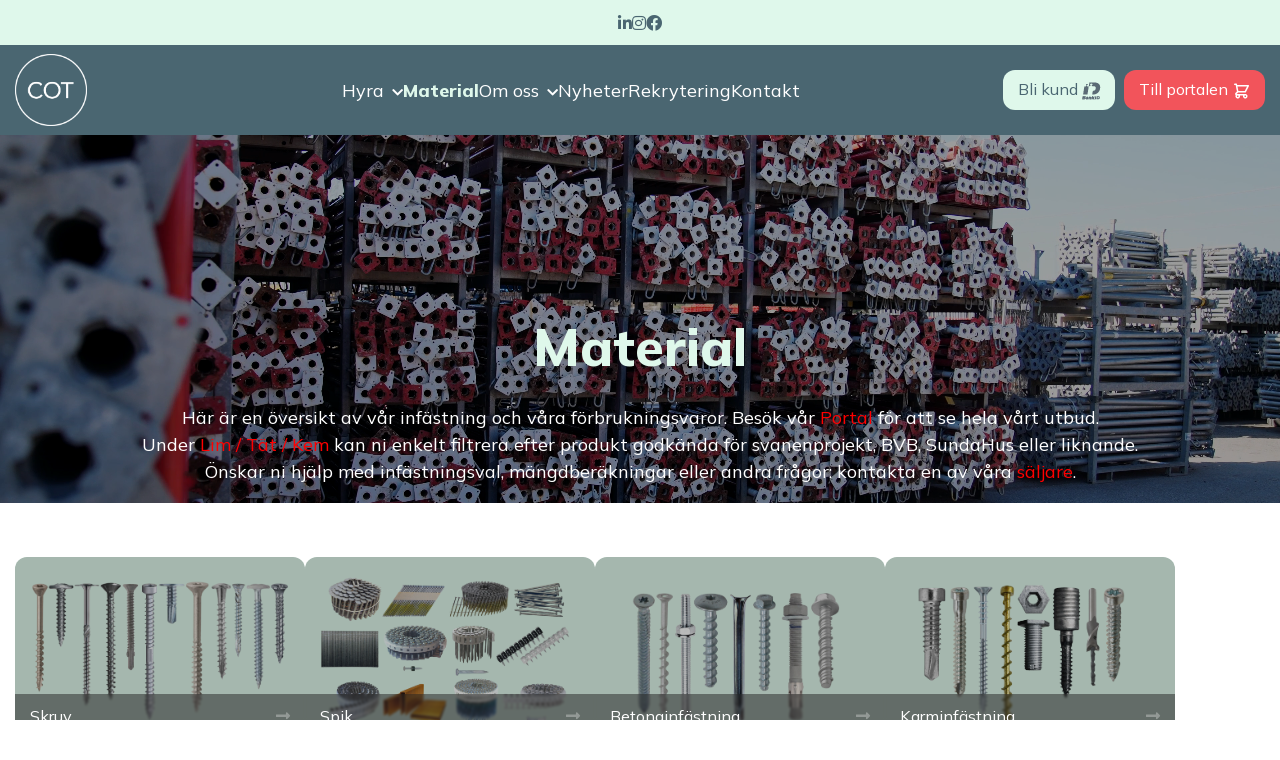

--- FILE ---
content_type: text/html; charset=UTF-8
request_url: https://cotsverige.se/material/
body_size: 15766
content:
<!doctype html>
<html lang="sv-SE">
<head>
	<meta charset="UTF-8">
  <meta name="viewport" content="width=device-width, minimum-scale=1.0, maximum-scale=1.0, user-scalable=no">
	<link rel="profile" href="https://gmpg.org/xfn/11">
  <link rel="icon" href="https://cotsverige.se/wp-content/themes/cot/assets/images/favicon/favicon.ico">
  <link rel="icon" href="https://cotsverige.se/wp-content/themes/cot/assets/images/favicon/icon.svg" type="image/svg+xml">
  <link rel="apple-touch-icon" href="https://cotsverige.se/wp-content/themes/cot/assets/images/favicon/apple.png">
  <meta name="theme-color" content="#4a6671">
  <link rel="preconnect" href="https://fonts.googleapis.com">
  <link rel="preconnect" href="https://fonts.gstatic.com" crossorigin>
  
	<title>Material &#8211; COT Sverige</title><link rel="preload" as="style" href="https://fonts.googleapis.com/css2?family=Mulish:wght@400;600;800&#038;display=swap" /><link rel="stylesheet" href="https://fonts.googleapis.com/css2?family=Mulish:wght@400;600;800&#038;display=swap" media="print" onload="this.media='all'" /><noscript><link rel="stylesheet" href="https://fonts.googleapis.com/css2?family=Mulish:wght@400;600;800&#038;display=swap" /></noscript><style id="rocket-critical-css">body:after{content:url(https://cotsverige.se/wp-content/plugins/instagram-feed/img/sbi-sprite.png);display:none}ul{box-sizing:border-box}:root{--wp--preset--font-size--normal:16px;--wp--preset--font-size--huge:42px}body{font-size:16px;position:static!important}.btn{width:fit-content}p{color:#222}.padding-is-small{padding:3rem 0}h1{color:#4a6671}.mr-2{margin-right:.5rem!important}.mt-4{margin-top:1.5rem!important}.menu li.menu-item-has-children>a::after{content:"";font-family:"Font Awesome 5 Free";font-size:0.7rem;font-weight:900;padding-left:8px}header .menu a{display:inline-block;padding:0.35rem 0px;font-size:1rem}.page-text em{color:#ff0000;font-style:normal}html{box-sizing:border-box;-ms-overflow-style:scrollbar}*,::after,::before{box-sizing:inherit}.container{width:100%;padding-right:15px;padding-left:15px;margin-right:auto;margin-left:auto}@media (min-width:576px){.container{max-width:540px}}@media (min-width:992px){.container{max-width:720px}}@media (min-width:992px){.container{max-width:960px}}@media (min-width:1200px){.container{max-width:1140px}}.col-12,.col-md-12{position:relative;width:100%;padding-right:15px;padding-left:15px}.col-12{-ms-flex:0 0 100%;flex:0 0 100%;max-width:100%}@media (min-width:992px){.col-md-12{-ms-flex:0 0 100%;flex:0 0 100%;max-width:100%}}.mr-2{margin-right:.5rem!important}.mt-4{margin-top:1.5rem!important}.ml-auto{margin-left:auto!important}@media (min-width:992px){.mt-lg-0{margin-top:0!important}}*,:after,:before{box-sizing:border-box}html{-webkit-text-size-adjust:100%;font-family:sans-serif;line-height:1.15}header,main,nav{display:block}body{color:#212529;font-family:-apple-system,BlinkMacSystemFont,Segoe UI,Roboto,Helvetica Neue,Arial,Noto Sans,Liberation Sans,sans-serif,Apple Color Emoji,Segoe UI Emoji,Segoe UI Symbol,Noto Color Emoji;font-size:1rem;line-height:1.5;margin:0;text-align:left}h1{margin-bottom:.5rem;margin-top:0}p{margin-bottom:1rem;margin-top:0}ul{margin-bottom:1rem}ul{margin-top:0}ul ul{margin-bottom:0}strong{font-weight:bolder}a{background-color:transparent;color:#007bff;text-decoration:none}a:not([href]):not([class]){color:inherit;text-decoration:none}img{border-style:none}img{vertical-align:middle}::-webkit-file-upload-button{-webkit-appearance:button;font:inherit}.fab{-moz-osx-font-smoothing:grayscale;-webkit-font-smoothing:antialiased;text-rendering:auto;display:inline-block;font-style:normal;font-variant:normal;line-height:1}.fa-facebook:before{content:"\f09a"}.fa-instagram:before{content:"\f16d"}.fa-linkedin-in:before{content:"\f0e1"}@font-face{font-display:swap;font-family:Font Awesome\ 5 Brands;font-style:normal;font-weight:400;src:url(https://cotsverige.se/wp-content/themes/cot/assets/webfonts/FontAwesome/fa-brands-400.eot);src:url(https://cotsverige.se/wp-content/themes/cot/assets/webfonts/FontAwesome/fa-brands-400.eot?#iefix) format("embedded-opentype"),url(https://cotsverige.se/wp-content/themes/cot/assets/webfonts/FontAwesome/fa-brands-400.woff2) format("woff2"),url(https://cotsverige.se/wp-content/themes/cot/assets/webfonts/FontAwesome/fa-brands-400.woff) format("woff"),url(https://cotsverige.se/wp-content/themes/cot/assets/webfonts/FontAwesome/fa-brands-400.ttf) format("truetype"),url(https://cotsverige.se/wp-content/themes/cot/assets/webfonts/FontAwesome/fa-brands-400.svg#fontawesome) format("svg")}.fab{font-family:Font Awesome\ 5 Brands;font-weight:400}:root{--plyr-color-main:#4a6671}h1{font-weight:800;line-height:1.2;margin-bottom:.5em}h1{font-size:calc(2rem + 1.3vw)}a:not([class]):link,a:not([class]):visited{color:#f2545b}a:not([class]):link,a:not([class]):visited{text-decoration:none}html ::-webkit-scrollbar-thumb{background:#4a6671}html ::-webkit-scrollbar-track{background:#a5b3b8}html{font-size:16px;scroll-behavior:smooth}@media only screen and (min-width:768px){html{font-size:17px}}@media only screen and (min-width:1200px){html{font-size:18px}}html ::-webkit-scrollbar{height:.4rem;width:.4rem}body{-ms-overflow-style:none;background-color:#fff;color:#222;font-family:Mulish,sans-serif;font-weight:400;min-width:320px;position:relative;scrollbar-width:none}body::-webkit-scrollbar{display:none}.site{display:flex;flex-direction:column}.overflow-hidden{overflow:hidden}.grid{margin-left:auto;margin-right:auto;max-width:1320px;padding-left:15px;padding-right:15px;width:100%}.site-main{flex-grow:1}@media only screen and (min-width:992px){.menu-header-menu-container{margin-left:2.9rem;width:100%}}.preloader{align-items:center;background-color:#4a6671;bottom:0;display:flex;height:100%;justify-content:center;left:0;position:fixed;right:0;top:0;width:100%;z-index:1000}.preloader .loader{animation:animloader 1s linear infinite alternate;border-radius:50%;box-sizing:border-box;color:#dff8eb;display:block;height:12px;margin:15px auto;position:relative;width:12px}@keyframes animloader{0%{box-shadow:-38px -12px,-14px 0,14px 0,38px 0}33%{box-shadow:-38px 0,-14px -12px,14px 0,38px 0}66%{box-shadow:-38px 0,-14px 0,14px -12px,38px 0}to{box-shadow:-38px 0,-14px 0,14px 0,38px -12px}}.btn{border:none;border-radius:12px;color:#fff;display:inline-block;font-size:.9rem;font-weight:400;line-height:1.2;padding:.8rem 1.2rem;position:relative;text-align:center;text-decoration:none;white-space:nowrap;word-break:break-word}.btn.is-small{font-size:.9rem;padding:.55rem .8rem}.btn.is-primary{background-color:#f2545b}.btn.is-secondary{background-color:#dff8eb;color:#4a6671}html{margin-top:0!important}.header{background-color:#4a6671;position:sticky;top:0;margin-top:45px;z-index:1000;left:0;width:100%}.header__top-panel{position:absolute;width:100%;left:0;top:0;background-color:#dff8eb;padding:.5rem;z-index:100}.header__socials{display:flex;gap:.5rem;justify-content:center}.header__socials i{color:#4a6671;font-size:16px}.header__wrapper{display:flex;justify-content:space-between;align-items:center;padding:.5rem 0}.sub-menu{display:none;list-style:none;padding-left:0;position:absolute;background-color:#fff;border:1px solid #eee;color:#000;left:-1.5rem;top:auto;overflow:hidden;text-align:left;width:200px;z-index:20000}.header .sub-menu .menu-item a{display:inline-block;padding:.35rem 0;color:#000}.header .sub-menu .menu-item{padding-left:1.5rem}.header__mobile-wrapper{display:none;flex-direction:column;justify-content:space-between;position:fixed;top:0;right:0;height:100svh;background:#4a6671;padding:104px 1rem 1rem 1rem;width:50%;margin-right:auto;margin-left:auto;gap:20px;transform:translateY(0) translateX(150%);z-index:99999}.header__logo-link{position:relative;z-index:10001;display:flex;flex-shrink:0;margin-right:2.9rem}.header__logo{width:72px;height:72px;object-fit:contain}.header__navigation ul:not(.sub-menu){list-style:none;padding:0;display:flex;gap:1.5rem;margin-bottom:0}.header__menu-button{display:none}.header .menu-item{z-index:10001}.header .menu-item a{color:#FFF}.menu-bar{width:23px;height:2px;border-radius:5px;background-color:white;transform-origin:center;animation-duration:.8s;animation-fill-mode:forwards;animation-timing-function:ease-in-out}.menu-bar:nth-child(2){width:23px}.menu-bar:not(:last-child){margin-bottom:5.5px}@keyframes topBarClose{0%{transform:translateY(9px) rotate(-45deg)}50%{transform:translateY(9px)}100%{transform:translateY(0)}}@keyframes bottomBarClose{0%{transform:translateY(-9px) rotate(45deg)}50%{transform:translateY(-9px)}100%{transform:translateY(0)}}@keyframes middleBarClose{0%{transform:scale(0)}50%{transform:scale(0.5)}100%{transform:scale(1)}}.menu-bar:first-child{animation-name:topBarClose}.menu-bar:last-child{animation-name:bottomBarClose}.menu-bar:nth-child(2){animation-name:middleBarClose}.header__btn-icon{width:19px;height:18px}.header .menu-item{position:relative}.header .menu-item::before{content:'';position:absolute;bottom:0rem;left:50%;transform:translateX(-50%) scaleX(0);background:#dff8eb;width:100%;height:1px;transform-origin:center}.header .sub-menu .menu-item::before{bottom:0}.header__navigation-wrapper{flex-grow:1;display:flex;align-items:center;justify-content:center}.menu-header-menu-container{margin-left:0!important}.menu{justify-content:center}@media screen and (max-width:1199.98px){.header__logo{width:68px;height:68px}.header{margin-top:42.5px}}@media screen and (max-width:991.98px){.header__wrapper{gap:33px}.header__socials i{font-size:15px}.header__btn{display:none}.header__btns{display:flex;gap:.5rem}.header__btns .header__btn{display:flex;gap:5px;margin-left:0!important;margin-right:0!important}.header .menu-item::before{display:none}.header__logo-link{flex-grow:1}#mobile-navigation{padding-bottom:.35rem}#mobile-navigation ul li{width:100%}.header__navigation ul li a{width:100%;font-size:1.35rem}.header__navigation ul li:first-child a{padding-top:0}.header__navigation ul:not(.sub-menu){gap:.70rem}.header .sub-menu{position:relative!important;background-color:unset;border:none;width:100%;left:0;top:0}.header .sub-menu li{margin-left:30px!important;padding-left:0!important}.header .sub-menu .menu-item a{font-size:18px;color:#FFF}.header__navigation ul{align-items:flex-start}.header__navigation ul li{text-align:start}.header__mobile-body-wrapper{overflow:auto;max-height:100svh;padding-bottom:30px}.header__navigation-wrapper{opacity:1}.header__menu-button{display:flex;flex-direction:column;align-items:flex-end;position:relative;z-index:999999}#desktop-navigation .menu-item{display:none}.header__mobile-navigation ul{flex-direction:column;gap:0}}@media screen and (max-width:767.98px){.header__logo{width:64px;height:64px}.header__socials i{font-size:14px}.header{margin-top:40px}}@media screen and (max-width:599.98px){.header__mobile-wrapper{width:100%}}</style>
<meta name='robots' content='noindex, nofollow' />
<link href='https://fonts.gstatic.com' crossorigin rel='preconnect' />
<link rel="alternate" title="oEmbed (JSON)" type="application/json+oembed" href="https://cotsverige.se/wp-json/oembed/1.0/embed?url=https%3A%2F%2Fcotsverige.se%2Fmaterial%2F&#038;lang=sv" />
<link rel="alternate" title="oEmbed (XML)" type="text/xml+oembed" href="https://cotsverige.se/wp-json/oembed/1.0/embed?url=https%3A%2F%2Fcotsverige.se%2Fmaterial%2F&#038;format=xml&#038;lang=sv" />
<style id='wp-img-auto-sizes-contain-inline-css'>
img:is([sizes=auto i],[sizes^="auto," i]){contain-intrinsic-size:3000px 1500px}
/*# sourceURL=wp-img-auto-sizes-contain-inline-css */
</style>
<link rel='preload'  href='https://cotsverige.se/wp-content/cache/background-css/cotsverige.se/wp-content/plugins/instagram-feed/css/sbi-styles.min.css?ver=6.10.0&wpr_t=1767471826' data-rocket-async="style" as="style" onload="this.onload=null;this.rel='stylesheet'" onerror="this.removeAttribute('data-rocket-async')"  media='all' />
<style id='wp-emoji-styles-inline-css'>

	img.wp-smiley, img.emoji {
		display: inline !important;
		border: none !important;
		box-shadow: none !important;
		height: 1em !important;
		width: 1em !important;
		margin: 0 0.07em !important;
		vertical-align: -0.1em !important;
		background: none !important;
		padding: 0 !important;
	}
/*# sourceURL=wp-emoji-styles-inline-css */
</style>
<style id='wp-block-library-inline-css'>
:root{--wp-block-synced-color:#7a00df;--wp-block-synced-color--rgb:122,0,223;--wp-bound-block-color:var(--wp-block-synced-color);--wp-editor-canvas-background:#ddd;--wp-admin-theme-color:#007cba;--wp-admin-theme-color--rgb:0,124,186;--wp-admin-theme-color-darker-10:#006ba1;--wp-admin-theme-color-darker-10--rgb:0,107,160.5;--wp-admin-theme-color-darker-20:#005a87;--wp-admin-theme-color-darker-20--rgb:0,90,135;--wp-admin-border-width-focus:2px}@media (min-resolution:192dpi){:root{--wp-admin-border-width-focus:1.5px}}.wp-element-button{cursor:pointer}:root .has-very-light-gray-background-color{background-color:#eee}:root .has-very-dark-gray-background-color{background-color:#313131}:root .has-very-light-gray-color{color:#eee}:root .has-very-dark-gray-color{color:#313131}:root .has-vivid-green-cyan-to-vivid-cyan-blue-gradient-background{background:linear-gradient(135deg,#00d084,#0693e3)}:root .has-purple-crush-gradient-background{background:linear-gradient(135deg,#34e2e4,#4721fb 50%,#ab1dfe)}:root .has-hazy-dawn-gradient-background{background:linear-gradient(135deg,#faaca8,#dad0ec)}:root .has-subdued-olive-gradient-background{background:linear-gradient(135deg,#fafae1,#67a671)}:root .has-atomic-cream-gradient-background{background:linear-gradient(135deg,#fdd79a,#004a59)}:root .has-nightshade-gradient-background{background:linear-gradient(135deg,#330968,#31cdcf)}:root .has-midnight-gradient-background{background:linear-gradient(135deg,#020381,#2874fc)}:root{--wp--preset--font-size--normal:16px;--wp--preset--font-size--huge:42px}.has-regular-font-size{font-size:1em}.has-larger-font-size{font-size:2.625em}.has-normal-font-size{font-size:var(--wp--preset--font-size--normal)}.has-huge-font-size{font-size:var(--wp--preset--font-size--huge)}.has-text-align-center{text-align:center}.has-text-align-left{text-align:left}.has-text-align-right{text-align:right}.has-fit-text{white-space:nowrap!important}#end-resizable-editor-section{display:none}.aligncenter{clear:both}.items-justified-left{justify-content:flex-start}.items-justified-center{justify-content:center}.items-justified-right{justify-content:flex-end}.items-justified-space-between{justify-content:space-between}.screen-reader-text{border:0;clip-path:inset(50%);height:1px;margin:-1px;overflow:hidden;padding:0;position:absolute;width:1px;word-wrap:normal!important}.screen-reader-text:focus{background-color:#ddd;clip-path:none;color:#444;display:block;font-size:1em;height:auto;left:5px;line-height:normal;padding:15px 23px 14px;text-decoration:none;top:5px;width:auto;z-index:100000}html :where(.has-border-color){border-style:solid}html :where([style*=border-top-color]){border-top-style:solid}html :where([style*=border-right-color]){border-right-style:solid}html :where([style*=border-bottom-color]){border-bottom-style:solid}html :where([style*=border-left-color]){border-left-style:solid}html :where([style*=border-width]){border-style:solid}html :where([style*=border-top-width]){border-top-style:solid}html :where([style*=border-right-width]){border-right-style:solid}html :where([style*=border-bottom-width]){border-bottom-style:solid}html :where([style*=border-left-width]){border-left-style:solid}html :where(img[class*=wp-image-]){height:auto;max-width:100%}:where(figure){margin:0 0 1em}html :where(.is-position-sticky){--wp-admin--admin-bar--position-offset:var(--wp-admin--admin-bar--height,0px)}@media screen and (max-width:600px){html :where(.is-position-sticky){--wp-admin--admin-bar--position-offset:0px}}

/*# sourceURL=wp-block-library-inline-css */
</style><style id='global-styles-inline-css'>
:root{--wp--preset--aspect-ratio--square: 1;--wp--preset--aspect-ratio--4-3: 4/3;--wp--preset--aspect-ratio--3-4: 3/4;--wp--preset--aspect-ratio--3-2: 3/2;--wp--preset--aspect-ratio--2-3: 2/3;--wp--preset--aspect-ratio--16-9: 16/9;--wp--preset--aspect-ratio--9-16: 9/16;--wp--preset--color--black: #000000;--wp--preset--color--cyan-bluish-gray: #abb8c3;--wp--preset--color--white: #ffffff;--wp--preset--color--pale-pink: #f78da7;--wp--preset--color--vivid-red: #cf2e2e;--wp--preset--color--luminous-vivid-orange: #ff6900;--wp--preset--color--luminous-vivid-amber: #fcb900;--wp--preset--color--light-green-cyan: #7bdcb5;--wp--preset--color--vivid-green-cyan: #00d084;--wp--preset--color--pale-cyan-blue: #8ed1fc;--wp--preset--color--vivid-cyan-blue: #0693e3;--wp--preset--color--vivid-purple: #9b51e0;--wp--preset--gradient--vivid-cyan-blue-to-vivid-purple: linear-gradient(135deg,rgb(6,147,227) 0%,rgb(155,81,224) 100%);--wp--preset--gradient--light-green-cyan-to-vivid-green-cyan: linear-gradient(135deg,rgb(122,220,180) 0%,rgb(0,208,130) 100%);--wp--preset--gradient--luminous-vivid-amber-to-luminous-vivid-orange: linear-gradient(135deg,rgb(252,185,0) 0%,rgb(255,105,0) 100%);--wp--preset--gradient--luminous-vivid-orange-to-vivid-red: linear-gradient(135deg,rgb(255,105,0) 0%,rgb(207,46,46) 100%);--wp--preset--gradient--very-light-gray-to-cyan-bluish-gray: linear-gradient(135deg,rgb(238,238,238) 0%,rgb(169,184,195) 100%);--wp--preset--gradient--cool-to-warm-spectrum: linear-gradient(135deg,rgb(74,234,220) 0%,rgb(151,120,209) 20%,rgb(207,42,186) 40%,rgb(238,44,130) 60%,rgb(251,105,98) 80%,rgb(254,248,76) 100%);--wp--preset--gradient--blush-light-purple: linear-gradient(135deg,rgb(255,206,236) 0%,rgb(152,150,240) 100%);--wp--preset--gradient--blush-bordeaux: linear-gradient(135deg,rgb(254,205,165) 0%,rgb(254,45,45) 50%,rgb(107,0,62) 100%);--wp--preset--gradient--luminous-dusk: linear-gradient(135deg,rgb(255,203,112) 0%,rgb(199,81,192) 50%,rgb(65,88,208) 100%);--wp--preset--gradient--pale-ocean: linear-gradient(135deg,rgb(255,245,203) 0%,rgb(182,227,212) 50%,rgb(51,167,181) 100%);--wp--preset--gradient--electric-grass: linear-gradient(135deg,rgb(202,248,128) 0%,rgb(113,206,126) 100%);--wp--preset--gradient--midnight: linear-gradient(135deg,rgb(2,3,129) 0%,rgb(40,116,252) 100%);--wp--preset--font-size--small: 13px;--wp--preset--font-size--medium: 20px;--wp--preset--font-size--large: 36px;--wp--preset--font-size--x-large: 42px;--wp--preset--spacing--20: 0.44rem;--wp--preset--spacing--30: 0.67rem;--wp--preset--spacing--40: 1rem;--wp--preset--spacing--50: 1.5rem;--wp--preset--spacing--60: 2.25rem;--wp--preset--spacing--70: 3.38rem;--wp--preset--spacing--80: 5.06rem;--wp--preset--shadow--natural: 6px 6px 9px rgba(0, 0, 0, 0.2);--wp--preset--shadow--deep: 12px 12px 50px rgba(0, 0, 0, 0.4);--wp--preset--shadow--sharp: 6px 6px 0px rgba(0, 0, 0, 0.2);--wp--preset--shadow--outlined: 6px 6px 0px -3px rgb(255, 255, 255), 6px 6px rgb(0, 0, 0);--wp--preset--shadow--crisp: 6px 6px 0px rgb(0, 0, 0);}:where(.is-layout-flex){gap: 0.5em;}:where(.is-layout-grid){gap: 0.5em;}body .is-layout-flex{display: flex;}.is-layout-flex{flex-wrap: wrap;align-items: center;}.is-layout-flex > :is(*, div){margin: 0;}body .is-layout-grid{display: grid;}.is-layout-grid > :is(*, div){margin: 0;}:where(.wp-block-columns.is-layout-flex){gap: 2em;}:where(.wp-block-columns.is-layout-grid){gap: 2em;}:where(.wp-block-post-template.is-layout-flex){gap: 1.25em;}:where(.wp-block-post-template.is-layout-grid){gap: 1.25em;}.has-black-color{color: var(--wp--preset--color--black) !important;}.has-cyan-bluish-gray-color{color: var(--wp--preset--color--cyan-bluish-gray) !important;}.has-white-color{color: var(--wp--preset--color--white) !important;}.has-pale-pink-color{color: var(--wp--preset--color--pale-pink) !important;}.has-vivid-red-color{color: var(--wp--preset--color--vivid-red) !important;}.has-luminous-vivid-orange-color{color: var(--wp--preset--color--luminous-vivid-orange) !important;}.has-luminous-vivid-amber-color{color: var(--wp--preset--color--luminous-vivid-amber) !important;}.has-light-green-cyan-color{color: var(--wp--preset--color--light-green-cyan) !important;}.has-vivid-green-cyan-color{color: var(--wp--preset--color--vivid-green-cyan) !important;}.has-pale-cyan-blue-color{color: var(--wp--preset--color--pale-cyan-blue) !important;}.has-vivid-cyan-blue-color{color: var(--wp--preset--color--vivid-cyan-blue) !important;}.has-vivid-purple-color{color: var(--wp--preset--color--vivid-purple) !important;}.has-black-background-color{background-color: var(--wp--preset--color--black) !important;}.has-cyan-bluish-gray-background-color{background-color: var(--wp--preset--color--cyan-bluish-gray) !important;}.has-white-background-color{background-color: var(--wp--preset--color--white) !important;}.has-pale-pink-background-color{background-color: var(--wp--preset--color--pale-pink) !important;}.has-vivid-red-background-color{background-color: var(--wp--preset--color--vivid-red) !important;}.has-luminous-vivid-orange-background-color{background-color: var(--wp--preset--color--luminous-vivid-orange) !important;}.has-luminous-vivid-amber-background-color{background-color: var(--wp--preset--color--luminous-vivid-amber) !important;}.has-light-green-cyan-background-color{background-color: var(--wp--preset--color--light-green-cyan) !important;}.has-vivid-green-cyan-background-color{background-color: var(--wp--preset--color--vivid-green-cyan) !important;}.has-pale-cyan-blue-background-color{background-color: var(--wp--preset--color--pale-cyan-blue) !important;}.has-vivid-cyan-blue-background-color{background-color: var(--wp--preset--color--vivid-cyan-blue) !important;}.has-vivid-purple-background-color{background-color: var(--wp--preset--color--vivid-purple) !important;}.has-black-border-color{border-color: var(--wp--preset--color--black) !important;}.has-cyan-bluish-gray-border-color{border-color: var(--wp--preset--color--cyan-bluish-gray) !important;}.has-white-border-color{border-color: var(--wp--preset--color--white) !important;}.has-pale-pink-border-color{border-color: var(--wp--preset--color--pale-pink) !important;}.has-vivid-red-border-color{border-color: var(--wp--preset--color--vivid-red) !important;}.has-luminous-vivid-orange-border-color{border-color: var(--wp--preset--color--luminous-vivid-orange) !important;}.has-luminous-vivid-amber-border-color{border-color: var(--wp--preset--color--luminous-vivid-amber) !important;}.has-light-green-cyan-border-color{border-color: var(--wp--preset--color--light-green-cyan) !important;}.has-vivid-green-cyan-border-color{border-color: var(--wp--preset--color--vivid-green-cyan) !important;}.has-pale-cyan-blue-border-color{border-color: var(--wp--preset--color--pale-cyan-blue) !important;}.has-vivid-cyan-blue-border-color{border-color: var(--wp--preset--color--vivid-cyan-blue) !important;}.has-vivid-purple-border-color{border-color: var(--wp--preset--color--vivid-purple) !important;}.has-vivid-cyan-blue-to-vivid-purple-gradient-background{background: var(--wp--preset--gradient--vivid-cyan-blue-to-vivid-purple) !important;}.has-light-green-cyan-to-vivid-green-cyan-gradient-background{background: var(--wp--preset--gradient--light-green-cyan-to-vivid-green-cyan) !important;}.has-luminous-vivid-amber-to-luminous-vivid-orange-gradient-background{background: var(--wp--preset--gradient--luminous-vivid-amber-to-luminous-vivid-orange) !important;}.has-luminous-vivid-orange-to-vivid-red-gradient-background{background: var(--wp--preset--gradient--luminous-vivid-orange-to-vivid-red) !important;}.has-very-light-gray-to-cyan-bluish-gray-gradient-background{background: var(--wp--preset--gradient--very-light-gray-to-cyan-bluish-gray) !important;}.has-cool-to-warm-spectrum-gradient-background{background: var(--wp--preset--gradient--cool-to-warm-spectrum) !important;}.has-blush-light-purple-gradient-background{background: var(--wp--preset--gradient--blush-light-purple) !important;}.has-blush-bordeaux-gradient-background{background: var(--wp--preset--gradient--blush-bordeaux) !important;}.has-luminous-dusk-gradient-background{background: var(--wp--preset--gradient--luminous-dusk) !important;}.has-pale-ocean-gradient-background{background: var(--wp--preset--gradient--pale-ocean) !important;}.has-electric-grass-gradient-background{background: var(--wp--preset--gradient--electric-grass) !important;}.has-midnight-gradient-background{background: var(--wp--preset--gradient--midnight) !important;}.has-small-font-size{font-size: var(--wp--preset--font-size--small) !important;}.has-medium-font-size{font-size: var(--wp--preset--font-size--medium) !important;}.has-large-font-size{font-size: var(--wp--preset--font-size--large) !important;}.has-x-large-font-size{font-size: var(--wp--preset--font-size--x-large) !important;}
/*# sourceURL=global-styles-inline-css */
</style>

<style id='classic-theme-styles-inline-css'>
/*! This file is auto-generated */
.wp-block-button__link{color:#fff;background-color:#32373c;border-radius:9999px;box-shadow:none;text-decoration:none;padding:calc(.667em + 2px) calc(1.333em + 2px);font-size:1.125em}.wp-block-file__button{background:#32373c;color:#fff;text-decoration:none}
/*# sourceURL=/wp-includes/css/classic-themes.min.css */
</style>
<link data-minify="1" rel='preload'  href='https://cotsverige.se/wp-content/cache/min/1/wp-content/plugins/custom-widgets/style.css?ver=1764844189' data-rocket-async="style" as="style" onload="this.onload=null;this.rel='stylesheet'" onerror="this.removeAttribute('data-rocket-async')"  media='all' />
<link data-minify="1" rel='preload'  href='https://cotsverige.se/wp-content/cache/min/1/wp-content/plugins/custom-widgets/frontend-grid.css?ver=1764844189' data-rocket-async="style" as="style" onload="this.onload=null;this.rel='stylesheet'" onerror="this.removeAttribute('data-rocket-async')"  media='all' />
<link data-minify="1" rel='preload'  href='https://cotsverige.se/wp-content/cache/min/1/wp-content/themes/cot/style.css?ver=1764844189' data-rocket-async="style" as="style" onload="this.onload=null;this.rel='stylesheet'" onerror="this.removeAttribute('data-rocket-async')"  media='all' />
<script src="https://cotsverige.se/wp-content/plugins/custom-widgets/splide/splide.min.js?ver=6.9" id="custom-widgets-scripts-js"></script>
<script src="https://cotsverige.se/wp-includes/js/jquery/jquery.min.js?ver=3.7.1" id="jquery-core-js"></script>
<script src="https://cotsverige.se/wp-includes/js/jquery/jquery-migrate.min.js?ver=3.4.1" id="jquery-migrate-js"></script>
<link rel="https://api.w.org/" href="https://cotsverige.se/wp-json/" /><link rel="alternate" title="JSON" type="application/json" href="https://cotsverige.se/wp-json/wp/v2/pages/70" /><link rel="EditURI" type="application/rsd+xml" title="RSD" href="https://cotsverige.se/xmlrpc.php?rsd" />
<meta name="generator" content="WordPress 6.9" />
<link rel="canonical" href="https://cotsverige.se/material/" />
<link rel='shortlink' href='https://cotsverige.se/?p=70' />
<!-- Google Tag Manager -->
<script>(function(w,d,s,l,i){w[l]=w[l]||[];w[l].push({'gtm.start':
new Date().getTime(),event:'gtm.js'});var f=d.getElementsByTagName(s)[0],
j=d.createElement(s),dl=l!='dataLayer'?'&l='+l:'';j.async=true;j.src=
'https://www.googletagmanager.com/gtm.js?id='+i+dl;f.parentNode.insertBefore(j,f);
})(window,document,'script','dataLayer','GTM-K5FBD7TV');</script>
<!-- End Google Tag Manager -->
<link rel="icon" type="image/png" href="/wp-content/uploads/fbrfg/favicon-96x96.png" sizes="96x96" />
<link rel="icon" type="image/svg+xml" href="/wp-content/uploads/fbrfg/favicon.svg" />
<link rel="shortcut icon" href="/wp-content/uploads/fbrfg/favicon.ico" />
<link rel="apple-touch-icon" sizes="180x180" href="/wp-content/uploads/fbrfg/apple-touch-icon.png" />
<link rel="manifest" href="/wp-content/uploads/fbrfg/site.webmanifest" />		<style id="wp-custom-css">
			.frm_forms label {
	display: none !important;
}
.frm_forms input, .frm_forms textarea {
	background-color: #fafafa !important;
    border: 1px solid #e0e0e0 !important;
    border-radius: 12px !important;
    display: inline-block !important;
    font-size: 1rem !important;
    line-height: 1.2 !important;
    outline: none !important;
    padding: calc(.8rem - 1px) .8rem !important;
    position: relative !important;
    transition: all .15s ease-in-out !important;
    width: 100%;
}
.frm_forms .frm_error_style p {
	margin: 0;
}
@media only screen and (max-width: 767px) {
	.frm_forms .frm_fields_container {
		display: block !important;
	}
}		</style>
		<noscript><style id="rocket-lazyload-nojs-css">.rll-youtube-player, [data-lazy-src]{display:none !important;}</style></noscript><script>
/*! loadCSS rel=preload polyfill. [c]2017 Filament Group, Inc. MIT License */
(function(w){"use strict";if(!w.loadCSS){w.loadCSS=function(){}}
var rp=loadCSS.relpreload={};rp.support=(function(){var ret;try{ret=w.document.createElement("link").relList.supports("preload")}catch(e){ret=!1}
return function(){return ret}})();rp.bindMediaToggle=function(link){var finalMedia=link.media||"all";function enableStylesheet(){link.media=finalMedia}
if(link.addEventListener){link.addEventListener("load",enableStylesheet)}else if(link.attachEvent){link.attachEvent("onload",enableStylesheet)}
setTimeout(function(){link.rel="stylesheet";link.media="only x"});setTimeout(enableStylesheet,3000)};rp.poly=function(){if(rp.support()){return}
var links=w.document.getElementsByTagName("link");for(var i=0;i<links.length;i++){var link=links[i];if(link.rel==="preload"&&link.getAttribute("as")==="style"&&!link.getAttribute("data-loadcss")){link.setAttribute("data-loadcss",!0);rp.bindMediaToggle(link)}}};if(!rp.support()){rp.poly();var run=w.setInterval(rp.poly,500);if(w.addEventListener){w.addEventListener("load",function(){rp.poly();w.clearInterval(run)})}else if(w.attachEvent){w.attachEvent("onload",function(){rp.poly();w.clearInterval(run)})}}
if(typeof exports!=="undefined"){exports.loadCSS=loadCSS}
else{w.loadCSS=loadCSS}}(typeof global!=="undefined"?global:this))
</script><script>(function(w,d,s,l,i){w[l]=w[l]||[];w[l].push({'gtm.start':
new Date().getTime(),event:'gtm.js'});var f=d.getElementsByTagName(s)[0],
j=d.createElement(s),dl=l!='dataLayer'?'&l='+l:'';j.async=true;j.src=
'https://www.googletagmanager.com/gtm.js?id='+i+dl;f.parentNode.insertBefore(j,f);
})(window,document,'script','dataLayer','GTM-KZTN9BHT');</script>
<link data-minify="1" rel='preload'  href='https://cotsverige.se/wp-content/cache/min/1/wp-content/plugins/custom-widgets/widgets/header/header-style.css?ver=1764844189' data-rocket-async="style" as="style" onload="this.onload=null;this.rel='stylesheet'" onerror="this.removeAttribute('data-rocket-async')"  media='all' />
<link data-minify="1" rel='preload'  href='https://cotsverige.se/wp-content/cache/min/1/wp-content/plugins/custom-widgets/widgets/small-first-screen/small-first-screen-style.css?ver=1764844264' data-rocket-async="style" as="style" onload="this.onload=null;this.rel='stylesheet'" onerror="this.removeAttribute('data-rocket-async')"  media='all' />
<link data-minify="1" rel='preload'  href='https://cotsverige.se/wp-content/cache/min/1/wp-content/plugins/custom-widgets/widgets/grid-links-4/grid-links-4-style.css?ver=1764844287' data-rocket-async="style" as="style" onload="this.onload=null;this.rel='stylesheet'" onerror="this.removeAttribute('data-rocket-async')"  media='all' />
<link data-minify="1" rel='preload'  href='https://cotsverige.se/wp-content/cache/min/1/wp-content/plugins/custom-widgets/widgets/footer/footer-style.css?ver=1764844189' data-rocket-async="style" as="style" onload="this.onload=null;this.rel='stylesheet'" onerror="this.removeAttribute('data-rocket-async')"  media='all' />
<style id="wpr-lazyload-bg-container"></style><style id="wpr-lazyload-bg-exclusion"></style>
<noscript>
<style id="wpr-lazyload-bg-nostyle">.sbi_lb-loader span{--wpr-bg-4c0d5795-32f4-4230-a751-7cf987d05634: url('https://cotsverige.se/wp-content/plugins/instagram-feed/img/sbi-sprite.png');}.sbi_lb-nav span{--wpr-bg-ebc69cfe-72b3-400e-9f00-9e67afc51f6a: url('https://cotsverige.se/wp-content/plugins/instagram-feed/img/sbi-sprite.png');}</style>
</noscript>
<script type="application/javascript">const rocket_pairs = [{"selector":".sbi_lb-loader span","style":".sbi_lb-loader span{--wpr-bg-4c0d5795-32f4-4230-a751-7cf987d05634: url('https:\/\/cotsverige.se\/wp-content\/plugins\/instagram-feed\/img\/sbi-sprite.png');}","hash":"4c0d5795-32f4-4230-a751-7cf987d05634","url":"https:\/\/cotsverige.se\/wp-content\/plugins\/instagram-feed\/img\/sbi-sprite.png"},{"selector":".sbi_lb-nav span","style":".sbi_lb-nav span{--wpr-bg-ebc69cfe-72b3-400e-9f00-9e67afc51f6a: url('https:\/\/cotsverige.se\/wp-content\/plugins\/instagram-feed\/img\/sbi-sprite.png');}","hash":"ebc69cfe-72b3-400e-9f00-9e67afc51f6a","url":"https:\/\/cotsverige.se\/wp-content\/plugins\/instagram-feed\/img\/sbi-sprite.png"}]; const rocket_excluded_pairs = [];</script></head>
<body class="wp-singular page-template page-template-page-video page-template-page-video-php page page-id-70 wp-theme-cot overflow-hidden">
	<!-- Google Tag Manager (noscript) -->
<noscript><iframe src="https://www.googletagmanager.com/ns.html?id=GTM-KZTN9BHT"
height="0" width="0" style="display:none;visibility:hidden"></iframe></noscript>
<!-- End Google Tag Manager (noscript) -->
<div id="js-preloader" class="preloader">
  <span class="loader"></span>
</div>
<!-- Google Tag Manager (noscript) -->
<noscript><iframe src=https://www.googletagmanager.com/ns.html?id=GTM-K5FBD7TV
height="0" width="0" style="display:none;visibility:hidden"></iframe></noscript>
<!-- End Google Tag Manager (noscript) -->
        <div class="header__top-panel">
        <div class="grid">
            <div class="header__socials">
                                    <a href="https://www.linkedin.com/company/cot-sverige/" target="_blank" rel="noopener noreferrer">
                        <i class="fab fa-linkedin-in"></i>
                    </a>
                                                    <a href="https://www.instagram.com/cotsverige/" target="_blank" rel="noopener noreferrer">
                        <i class="fab fa-instagram"></i>
                    </a>
                                                    <a href="https://www.facebook.com/cotsverige/" target="_blank" rel="noopener noreferrer">
                        <i class="fab fa-facebook"></i>
                    </a>
                            </div>
        </div>
    </div>
    <header id="header" class="header">
        <div class="grid header__container">
            <div class="header__wrapper">
                                    <a href="https://cotsverige.se" class="header__logo-link">
                        <img width="455" height="455" decoding="async" src="data:image/svg+xml,%3Csvg%20xmlns='http://www.w3.org/2000/svg'%20viewBox='0%200%20455%20455'%3E%3C/svg%3E" class="header__logo" data-lazy-src="https://cotsverige.se/wp-content/uploads/2022/03/cot-logo.png"><noscript><img width="455" height="455" decoding="async" src="https://cotsverige.se/wp-content/uploads/2022/03/cot-logo.png" class="header__logo"></noscript>
                    </a>
                                <div class="header__navigation-wrapper">
                    <nav id="desktop-navigation" class="header__desktop-navigation header__navigation">
                        <div class="menu-header-menu-container"><ul id="menu-header-menu" class="menu"><li id="menu-item-40" class="menu-item menu-item-type-custom menu-item-object-custom menu-item-has-children menu-item-40"><a>Hyra</a>
<ul class="sub-menu">
	<li id="menu-item-85" class="menu-item menu-item-type-post_type menu-item-object-page menu-item-85"><a href="https://cotsverige.se/vara-maskiner/">Våra maskiner</a></li>
	<li id="menu-item-84" class="menu-item menu-item-type-post_type menu-item-object-page menu-item-84"><a href="https://cotsverige.se/vara-hyresvillkor/">Våra hyresvillkor</a></li>
</ul>
</li>
<li id="menu-item-81" class="menu-item menu-item-type-post_type menu-item-object-page current-menu-item page_item page-item-70 current_page_item menu-item-81"><a href="https://cotsverige.se/material/" aria-current="page">Material</a></li>
<li id="menu-item-1532" class="menu-item menu-item-type-custom menu-item-object-custom menu-item-has-children menu-item-1532"><a>Om oss</a>
<ul class="sub-menu">
	<li id="menu-item-421" class="menu-item menu-item-type-post_type menu-item-object-page menu-item-421"><a href="https://cotsverige.se/om-oss/">Om oss</a></li>
	<li id="menu-item-83" class="menu-item menu-item-type-post_type menu-item-object-page menu-item-83"><a href="https://cotsverige.se/var-process/">Vår process</a></li>
	<li id="menu-item-135" class="menu-item menu-item-type-post_type menu-item-object-page menu-item-135"><a href="https://cotsverige.se/team/">Vi i COT-familjen</a></li>
</ul>
</li>
<li id="menu-item-78" class="menu-item menu-item-type-post_type menu-item-object-page menu-item-78"><a href="https://cotsverige.se/nyheter/">Nyheter</a></li>
<li id="menu-item-949" class="menu-item menu-item-type-post_type menu-item-object-page menu-item-949"><a href="https://cotsverige.se/rekrytering/">Rekrytering</a></li>
<li id="menu-item-80" class="menu-item menu-item-type-post_type menu-item-object-page menu-item-80"><a href="https://cotsverige.se/kontakta-oss/">Kontakt</a></li>
</ul></div>                    </nav>
                </div>
                                    <a class="header__btn ml-auto mr-2 btn is-secondary is-small mt-lg-0"
                       href="https://portal.cotsverige.se/bli-kund"
                        target="_blank" rel="noopener noreferrer">
                        Bli kund                                                    <img width="19" height="18" decoding="async" class="header__btn-icon" src="data:image/svg+xml,%3Csvg%20xmlns='http://www.w3.org/2000/svg'%20viewBox='0%200%2019%2018'%3E%3C/svg%3E" data-lazy-src="https://cotsverige.se/wp-content/uploads/2025/02/header-btn-icon-2.svg"><noscript><img width="19" height="18" decoding="async" class="header__btn-icon" src="https://cotsverige.se/wp-content/uploads/2025/02/header-btn-icon-2.svg"></noscript>
                                            </a>
                
                                    <a class="header__btn btn is-primary is-small mt-lg-0"
                       href="https://portal.cotsverige.se/"
                        target="_blank" rel="noopener noreferrer">
                        Till portalen                                                    <img width="24" height="24" decoding="async" class="header__btn-icon" src="data:image/svg+xml,%3Csvg%20xmlns='http://www.w3.org/2000/svg'%20viewBox='0%200%2024%2024'%3E%3C/svg%3E" data-lazy-src="https://cotsverige.se/wp-content/uploads/2025/02/header-btn-icon.svg"><noscript><img width="24" height="24" decoding="async" class="header__btn-icon" src="https://cotsverige.se/wp-content/uploads/2025/02/header-btn-icon.svg"></noscript>
                                            </a>
                
                <div class="header__mobile-wrapper">
                    <div class="header__mobile-body-wrapper">
                        <nav id="mobile-navigation" class="header__mobile-navigation header__navigation site-container">
                            <div class="menu-header-menu-container"><ul id="menu-header-menu-1" class="menu"><li class="menu-item menu-item-type-custom menu-item-object-custom menu-item-has-children menu-item-40"><a>Hyra</a>
<ul class="sub-menu">
	<li class="menu-item menu-item-type-post_type menu-item-object-page menu-item-85"><a href="https://cotsverige.se/vara-maskiner/">Våra maskiner</a></li>
	<li class="menu-item menu-item-type-post_type menu-item-object-page menu-item-84"><a href="https://cotsverige.se/vara-hyresvillkor/">Våra hyresvillkor</a></li>
</ul>
</li>
<li class="menu-item menu-item-type-post_type menu-item-object-page current-menu-item page_item page-item-70 current_page_item menu-item-81"><a href="https://cotsverige.se/material/" aria-current="page">Material</a></li>
<li class="menu-item menu-item-type-custom menu-item-object-custom menu-item-has-children menu-item-1532"><a>Om oss</a>
<ul class="sub-menu">
	<li class="menu-item menu-item-type-post_type menu-item-object-page menu-item-421"><a href="https://cotsverige.se/om-oss/">Om oss</a></li>
	<li class="menu-item menu-item-type-post_type menu-item-object-page menu-item-83"><a href="https://cotsverige.se/var-process/">Vår process</a></li>
	<li class="menu-item menu-item-type-post_type menu-item-object-page menu-item-135"><a href="https://cotsverige.se/team/">Vi i COT-familjen</a></li>
</ul>
</li>
<li class="menu-item menu-item-type-post_type menu-item-object-page menu-item-78"><a href="https://cotsverige.se/nyheter/">Nyheter</a></li>
<li class="menu-item menu-item-type-post_type menu-item-object-page menu-item-949"><a href="https://cotsverige.se/rekrytering/">Rekrytering</a></li>
<li class="menu-item menu-item-type-post_type menu-item-object-page menu-item-80"><a href="https://cotsverige.se/kontakta-oss/">Kontakt</a></li>
</ul></div>                        </nav>
                        <div class="header__btns">
                                                            <a class="header__btn ml-auto mr-2 btn is-secondary is-small mt-4 mt-lg-0"
                                   href="https://portal.cotsverige.se/bli-kund">
                                    Bli kund                                                                            <img width="19" height="18" decoding="async" class="header__btn-icon" src="data:image/svg+xml,%3Csvg%20xmlns='http://www.w3.org/2000/svg'%20viewBox='0%200%2019%2018'%3E%3C/svg%3E" data-lazy-src="https://cotsverige.se/wp-content/uploads/2025/02/header-btn-icon-2.svg"><noscript><img width="19" height="18" decoding="async" class="header__btn-icon" src="https://cotsverige.se/wp-content/uploads/2025/02/header-btn-icon-2.svg"></noscript>
                                                                    </a>
                                                                                        <a class="header__btn  btn is-primary is-small mt-4 mt-lg-0"
                                   href="https://portal.cotsverige.se/">
                                    Till portalen                                                                            <img width="24" height="24" decoding="async" class="header__btn-icon" src="data:image/svg+xml,%3Csvg%20xmlns='http://www.w3.org/2000/svg'%20viewBox='0%200%2024%2024'%3E%3C/svg%3E" data-lazy-src="https://cotsverige.se/wp-content/uploads/2025/02/header-btn-icon.svg"><noscript><img width="24" height="24" decoding="async" class="header__btn-icon" src="https://cotsverige.se/wp-content/uploads/2025/02/header-btn-icon.svg"></noscript>
                                                                    </a>
                                                    </div>
                    </div>

                </div>
                <div class="header__menu-button container" id="mobile-menu-button" aria-label="menu">
                    <div class="menu-bar"></div>
                    <div class="menu-bar"></div>
                    <div class="menu-bar"></div>
                </div>
            </div>
        </div>
    </header>
    <div id="page" class="site">

	<main id="main" class="site-main">

    <article id="post-70" class="post-70 page type-page status-publish hentry">
  
    <section class="small-first-screen padding-is-top-huge    special-header-style" id="small-first-screen">
                    <video class="small-first-screen__background" autoplay loop muted playsinline>
                <source src="https://cotsverige.se/wp-content/uploads/2022/05/Material.mp4" type="video/mp4">
            </video>
                <div class="grid small-first-screen__container">
            <div class="small-first-screen__wrapper">
                                    <div class="small-first-screen__heading">
                        <h1>Material</h1>
                    </div>
                                                    <div class="small-first-screen__text">
                        <p>Här är en översikt av vår infästning och våra förbrukningsvaror. Besök vår <em><a href="http://portal.cotsverige.se/">Portal</a></em> för att se hela vårt utbud.<br />Under <a href="http://portal.cotsverige.se/kategori/forbrukning-och-byggmaterial/lim-tat-kem" target="_blank" rel="noopener">Lim / Tät / Kem</a> kan ni enkelt filtrera efter produkt godkända för svanenprojekt, BVB, SundaHus eller liknande.<br />Önskar ni hjälp med infästningsval, mängdberäkningar eller andra frågor: kontakta en av våra <a href="http://cotsverige.se/team">säljare</a>.</p>
                    </div>
                                            </div>
        </div>
    </section>
    


    <section class="grid-links-4 padding-is-small " id="grid-links-4">
        <div class="grid grid-links-4__container">
            <div class="grid-links-4__wrapper">
                                    <div class="grid-links-4__items">
                                                        <a class="grid-links-4__item" href="https://cotsverige.se/kategori/infastning/skruv"   target="_blank" rel="noopener noreferrer">
                                                                            <div class="grid-links-4__item-image-wrapper">
                                            <img width="1414" height="2000" decoding="async" class="grid-links-4__item-image"
                                                 src="data:image/svg+xml,%3Csvg%20xmlns='http://www.w3.org/2000/svg'%20viewBox='0%200%201414%202000'%3E%3C/svg%3E" data-lazy-src="https://cotsverige.se/wp-content/uploads/2022/04/Namnlos-design-10.png-mitt-3.png"><noscript><img width="1414" height="2000" decoding="async" class="grid-links-4__item-image"
                                                 src="https://cotsverige.se/wp-content/uploads/2022/04/Namnlos-design-10.png-mitt-3.png"></noscript>
                                        </div>
                                                                                                                <div class="grid-links-4__item-heading">
                                            Skruv                                            <i class="fas fa-long-arrow-alt-right"></i>
                                        </div>
                                                                    </a>
                                                            <a class="grid-links-4__item" href="https://cotsverige.se/kategori/infastning/spik"   target="_blank" rel="noopener noreferrer">
                                                                            <div class="grid-links-4__item-image-wrapper">
                                            <img width="1414" height="2000" decoding="async" class="grid-links-4__item-image"
                                                 src="data:image/svg+xml,%3Csvg%20xmlns='http://www.w3.org/2000/svg'%20viewBox='0%200%201414%202000'%3E%3C/svg%3E" data-lazy-src="https://cotsverige.se/wp-content/uploads/2022/04/Namnlos-design-12.png-spik.png"><noscript><img width="1414" height="2000" decoding="async" class="grid-links-4__item-image"
                                                 src="https://cotsverige.se/wp-content/uploads/2022/04/Namnlos-design-12.png-spik.png"></noscript>
                                        </div>
                                                                                                                <div class="grid-links-4__item-heading">
                                            Spik                                            <i class="fas fa-long-arrow-alt-right"></i>
                                        </div>
                                                                    </a>
                                                            <a class="grid-links-4__item" href="https://cotsverige.se/kategori/infastning/betonginfastning"   target="_blank" rel="noopener noreferrer">
                                                                            <div class="grid-links-4__item-image-wrapper">
                                            <img width="1414" height="2000" decoding="async" class="grid-links-4__item-image"
                                                 src="data:image/svg+xml,%3Csvg%20xmlns='http://www.w3.org/2000/svg'%20viewBox='0%200%201414%202000'%3E%3C/svg%3E" data-lazy-src="https://cotsverige.se/wp-content/uploads/2022/04/Namnlos-design-10.png-mitten.png"><noscript><img width="1414" height="2000" decoding="async" class="grid-links-4__item-image"
                                                 src="https://cotsverige.se/wp-content/uploads/2022/04/Namnlos-design-10.png-mitten.png"></noscript>
                                        </div>
                                                                                                                <div class="grid-links-4__item-heading">
                                            Betonginfästning                                             <i class="fas fa-long-arrow-alt-right"></i>
                                        </div>
                                                                    </a>
                                                            <a class="grid-links-4__item" href="https://cotsverige.se/kategori/infastning/karminfastning"   target="_blank" rel="noopener noreferrer">
                                                                            <div class="grid-links-4__item-image-wrapper">
                                            <img width="1414" height="2000" decoding="async" class="grid-links-4__item-image"
                                                 src="data:image/svg+xml,%3Csvg%20xmlns='http://www.w3.org/2000/svg'%20viewBox='0%200%201414%202000'%3E%3C/svg%3E" data-lazy-src="https://cotsverige.se/wp-content/uploads/2022/04/Namnlos-design-10.png-karm-2.png"><noscript><img width="1414" height="2000" decoding="async" class="grid-links-4__item-image"
                                                 src="https://cotsverige.se/wp-content/uploads/2022/04/Namnlos-design-10.png-karm-2.png"></noscript>
                                        </div>
                                                                                                                <div class="grid-links-4__item-heading">
                                            Karminfästning                                            <i class="fas fa-long-arrow-alt-right"></i>
                                        </div>
                                                                    </a>
                                                            <a class="grid-links-4__item" href="https://cotsverige.se/kategori/forbrukning-och-byggmaterial/skar"   target="_blank" rel="noopener noreferrer">
                                                                            <div class="grid-links-4__item-image-wrapper">
                                            <img width="1414" height="2000" decoding="async" class="grid-links-4__item-image"
                                                 src="data:image/svg+xml,%3Csvg%20xmlns='http://www.w3.org/2000/svg'%20viewBox='0%200%201414%202000'%3E%3C/svg%3E" data-lazy-src="https://cotsverige.se/wp-content/uploads/2022/04/Namnlos-design-10.png-sag.png"><noscript><img width="1414" height="2000" decoding="async" class="grid-links-4__item-image"
                                                 src="https://cotsverige.se/wp-content/uploads/2022/04/Namnlos-design-10.png-sag.png"></noscript>
                                        </div>
                                                                                                                <div class="grid-links-4__item-heading">
                                            Skär                                            <i class="fas fa-long-arrow-alt-right"></i>
                                        </div>
                                                                    </a>
                                                            <a class="grid-links-4__item" href="https://cotsverige.se/kategori/forbrukning-och-byggmaterial/lim-tat-kem"   target="_blank" rel="noopener noreferrer">
                                                                            <div class="grid-links-4__item-image-wrapper">
                                            <img width="1414" height="2000" decoding="async" class="grid-links-4__item-image"
                                                 src="data:image/svg+xml,%3Csvg%20xmlns='http://www.w3.org/2000/svg'%20viewBox='0%200%201414%202000'%3E%3C/svg%3E" data-lazy-src="https://cotsverige.se/wp-content/uploads/2022/04/Namnlos-design-11.png-lim-2.png"><noscript><img width="1414" height="2000" decoding="async" class="grid-links-4__item-image"
                                                 src="https://cotsverige.se/wp-content/uploads/2022/04/Namnlos-design-11.png-lim-2.png"></noscript>
                                        </div>
                                                                                                                <div class="grid-links-4__item-heading">
                                            Lim &amp; Tät                                            <i class="fas fa-long-arrow-alt-right"></i>
                                        </div>
                                                                    </a>
                                                            <a class="grid-links-4__item" href="https://cotsverige.se/kategori/forbrukning-och-byggmaterial/handverktyg"   target="_blank" rel="noopener noreferrer">
                                                                            <div class="grid-links-4__item-image-wrapper">
                                            <img width="1414" height="2000" decoding="async" class="grid-links-4__item-image"
                                                 src="data:image/svg+xml,%3Csvg%20xmlns='http://www.w3.org/2000/svg'%20viewBox='0%200%201414%202000'%3E%3C/svg%3E" data-lazy-src="https://cotsverige.se/wp-content/uploads/2022/04/handverktyg-2.png"><noscript><img width="1414" height="2000" decoding="async" class="grid-links-4__item-image"
                                                 src="https://cotsverige.se/wp-content/uploads/2022/04/handverktyg-2.png"></noscript>
                                        </div>
                                                                                                                <div class="grid-links-4__item-heading">
                                            Handverktyg                                            <i class="fas fa-long-arrow-alt-right"></i>
                                        </div>
                                                                    </a>
                                                            <a class="grid-links-4__item" href="https://cotsverige.se/kategori/forbrukning-och-byggmaterial"   target="_blank" rel="noopener noreferrer">
                                                                            <div class="grid-links-4__item-image-wrapper">
                                            <img width="1414" height="2000" decoding="async" class="grid-links-4__item-image"
                                                 src="data:image/svg+xml,%3Csvg%20xmlns='http://www.w3.org/2000/svg'%20viewBox='0%200%201414%202000'%3E%3C/svg%3E" data-lazy-src="https://cotsverige.se/wp-content/uploads/2022/04/ovrigt.png"><noscript><img width="1414" height="2000" decoding="async" class="grid-links-4__item-image"
                                                 src="https://cotsverige.se/wp-content/uploads/2022/04/ovrigt.png"></noscript>
                                        </div>
                                                                                                                <div class="grid-links-4__item-heading">
                                            Övrigt                                                  <i class="fas fa-long-arrow-alt-right"></i>
                                        </div>
                                                                    </a>
                                                </div>
                            </div>
        </div>
    </section>
    </article>
	</main>
<div class="footer-block">    <footer class="footer">
        <div class="footer__container grid">
            <div class="footer__top">
                                    <a class="footer__logo" href="https://cotsverige.se">
                        <img width="455" height="455" decoding="async" src="data:image/svg+xml,%3Csvg%20xmlns='http://www.w3.org/2000/svg'%20viewBox='0%200%20455%20455'%3E%3C/svg%3E" alt="Logo" data-lazy-src="https://cotsverige.se/wp-content/uploads/2022/03/cot-logo.png"><noscript><img width="455" height="455" decoding="async" src="https://cotsverige.se/wp-content/uploads/2022/03/cot-logo.png" alt="Logo"></noscript>
                    </a>
                                                    <div class="footer__menu footer-menu">
                        <div class="footer__menu-heading">
                                                            Meny                                                    </div>
                        <div class="menu-footer-column-container"><ul id="menu-footer-column" class="menu"><li id="menu-item-89" class="menu-item menu-item-type-post_type menu-item-object-page menu-item-89"><a href="https://cotsverige.se/om-oss/">Om oss</a></li>
<li id="menu-item-87" class="menu-item menu-item-type-post_type menu-item-object-page menu-item-87"><a href="https://cotsverige.se/nyheter/">Nyheter</a></li>
<li id="menu-item-88" class="menu-item menu-item-type-post_type menu-item-object-page menu-item-88"><a href="https://cotsverige.se/kontakta-oss/">Kontakt</a></li>
</ul></div>                    </div>
                                <div class="footer__contacts footer-menu">
                    <div class="footer__menu-heading">
                                                    Kontakt                                            </div>
                                            <a href="https://www.google.com/maps/search/?api=1&#038;query=Galgbacksv%C3%A4gen+2%2C+186+30+Vallentuna"
                           target="_blank">
                            <svg class="icon" fill="none" stroke="currentColor" viewBox="0 0 24 24"
                                 xmlns="http://www.w3.org/2000/svg">
                                <path stroke-linecap="round" stroke-linejoin="round" stroke-width="2"
                                      d="M17.657 16.657L13.414 20.9a1.998 1.998 0 01-2.827 0l-4.244-4.243a8 8 0 1111.314 0z"></path>
                                <path stroke-linecap="round" stroke-linejoin="round" stroke-width="2"
                                      d="M15 11a3 3 0 11-6 0 3 3 0 016 0z"></path>
                            </svg>
                            Galgbacksvägen 2, 186 30 Vallentuna</a>
                                        <a
                        href="tel:08-32 21 48">
                        <svg class="icon" fill="none" stroke="currentColor" viewBox="0 0 24 24"
                             xmlns="http://www.w3.org/2000/svg">
                            <path stroke-linecap="round" stroke-linejoin="round" stroke-width="2"
                                  d="M12 18h.01M8 21h8a2 2 0 002-2V5a2 2 0 00-2-2H8a2 2 0 00-2 2v14a2 2 0 002 2z"></path>
                        </svg>
                        08-32 21 48</a>                    <a
                        href="mailto:innesalj@cotsverige.se">
                        <svg class="icon" fill="none" stroke="currentColor" viewBox="0 0 24 24"
                             xmlns="http://www.w3.org/2000/svg">
                            <path stroke-linecap="round" stroke-linejoin="round" stroke-width="2"
                                  d="M3 8l7.89 5.26a2 2 0 002.22 0L21 8M5 19h14a2 2 0 002-2V7a2 2 0 00-2-2H5a2 2 0 00-2 2v10a2 2 0 002 2z"></path>
                        </svg>
                        innesalj@cotsverige.se</a>                </div>
                <div class="footer__socials footer-menu">
                                            <div class="footer__menu-heading">
                            Följ oss                        </div>
                                        <div class="footer__socials-wrapper">
                    <a href="https://www.linkedin.com/company/cot-sverige/" target="_blank"><i
                                class="fab fa-linkedin-in"></i></a>                    <a href="https://www.instagram.com/cotsverige/" target="_blank"><i
                                class="fab fa-instagram"></i></a>                    <a href="https://www.facebook.com/cotsverige/" target="_blank"><i
                                class="fab fa-facebook"></i></a>                        </div>
                </div>
                <div class="footer__buttons">
                                            <a href="https://portal.cotsverige.se/bli-kund"
                           class="footer__btn btn is-secondary is-small"
                            target="_blank" rel="noopener noreferrer">
                            Bli kund                        </a>
                                                                <a href="https://portal.cotsverige.se/"
                           class="footer__btn btn is-primary is-small"
                            target="_blank" rel="noopener noreferrer">
                            Till portalen                        </a>
                                    </div>
            </div>
            <div class="footer__bottom">
                <p>COT Sverige © 2026. All Rights Reserved.</p>
            </div>
        </div>
    </footer>
</div></div>
  <script type="speculationrules">
{"prefetch":[{"source":"document","where":{"and":[{"href_matches":"/*"},{"not":{"href_matches":["/wp-*.php","/wp-admin/*","/wp-content/uploads/*","/wp-content/*","/wp-content/plugins/*","/wp-content/themes/cot/*","/*\\?(.+)"]}},{"not":{"selector_matches":"a[rel~=\"nofollow\"]"}},{"not":{"selector_matches":".no-prefetch, .no-prefetch a"}}]},"eagerness":"conservative"}]}
</script>
<!-- Instagram Feed JS -->
<script type="text/javascript">
var sbiajaxurl = "https://cotsverige.se/wp-admin/admin-ajax.php";
</script>
<script id="pll_cookie_script-js-after">
(function() {
				var expirationDate = new Date();
				expirationDate.setTime( expirationDate.getTime() + 31536000 * 1000 );
				document.cookie = "pll_language=sv; expires=" + expirationDate.toUTCString() + "; path=/; secure; SameSite=Lax";
			}());

//# sourceURL=pll_cookie_script-js-after
</script>
<script id="rocket-browser-checker-js-after">
"use strict";var _createClass=function(){function defineProperties(target,props){for(var i=0;i<props.length;i++){var descriptor=props[i];descriptor.enumerable=descriptor.enumerable||!1,descriptor.configurable=!0,"value"in descriptor&&(descriptor.writable=!0),Object.defineProperty(target,descriptor.key,descriptor)}}return function(Constructor,protoProps,staticProps){return protoProps&&defineProperties(Constructor.prototype,protoProps),staticProps&&defineProperties(Constructor,staticProps),Constructor}}();function _classCallCheck(instance,Constructor){if(!(instance instanceof Constructor))throw new TypeError("Cannot call a class as a function")}var RocketBrowserCompatibilityChecker=function(){function RocketBrowserCompatibilityChecker(options){_classCallCheck(this,RocketBrowserCompatibilityChecker),this.passiveSupported=!1,this._checkPassiveOption(this),this.options=!!this.passiveSupported&&options}return _createClass(RocketBrowserCompatibilityChecker,[{key:"_checkPassiveOption",value:function(self){try{var options={get passive(){return!(self.passiveSupported=!0)}};window.addEventListener("test",null,options),window.removeEventListener("test",null,options)}catch(err){self.passiveSupported=!1}}},{key:"initRequestIdleCallback",value:function(){!1 in window&&(window.requestIdleCallback=function(cb){var start=Date.now();return setTimeout(function(){cb({didTimeout:!1,timeRemaining:function(){return Math.max(0,50-(Date.now()-start))}})},1)}),!1 in window&&(window.cancelIdleCallback=function(id){return clearTimeout(id)})}},{key:"isDataSaverModeOn",value:function(){return"connection"in navigator&&!0===navigator.connection.saveData}},{key:"supportsLinkPrefetch",value:function(){var elem=document.createElement("link");return elem.relList&&elem.relList.supports&&elem.relList.supports("prefetch")&&window.IntersectionObserver&&"isIntersecting"in IntersectionObserverEntry.prototype}},{key:"isSlowConnection",value:function(){return"connection"in navigator&&"effectiveType"in navigator.connection&&("2g"===navigator.connection.effectiveType||"slow-2g"===navigator.connection.effectiveType)}}]),RocketBrowserCompatibilityChecker}();
//# sourceURL=rocket-browser-checker-js-after
</script>
<script id="rocket-preload-links-js-extra">
var RocketPreloadLinksConfig = {"excludeUris":"/(?:.+/)?feed(?:/(?:.+/?)?)?$|/(?:.+/)?embed/|/(index.php/)?(.*)wp-json(/.*|$)|/refer/|/go/|/recommend/|/recommends/","usesTrailingSlash":"1","imageExt":"jpg|jpeg|gif|png|tiff|bmp|webp|avif|pdf|doc|docx|xls|xlsx|php","fileExt":"jpg|jpeg|gif|png|tiff|bmp|webp|avif|pdf|doc|docx|xls|xlsx|php|html|htm","siteUrl":"https://cotsverige.se","onHoverDelay":"100","rateThrottle":"3"};
//# sourceURL=rocket-preload-links-js-extra
</script>
<script id="rocket-preload-links-js-after">
(function() {
"use strict";var r="function"==typeof Symbol&&"symbol"==typeof Symbol.iterator?function(e){return typeof e}:function(e){return e&&"function"==typeof Symbol&&e.constructor===Symbol&&e!==Symbol.prototype?"symbol":typeof e},e=function(){function i(e,t){for(var n=0;n<t.length;n++){var i=t[n];i.enumerable=i.enumerable||!1,i.configurable=!0,"value"in i&&(i.writable=!0),Object.defineProperty(e,i.key,i)}}return function(e,t,n){return t&&i(e.prototype,t),n&&i(e,n),e}}();function i(e,t){if(!(e instanceof t))throw new TypeError("Cannot call a class as a function")}var t=function(){function n(e,t){i(this,n),this.browser=e,this.config=t,this.options=this.browser.options,this.prefetched=new Set,this.eventTime=null,this.threshold=1111,this.numOnHover=0}return e(n,[{key:"init",value:function(){!this.browser.supportsLinkPrefetch()||this.browser.isDataSaverModeOn()||this.browser.isSlowConnection()||(this.regex={excludeUris:RegExp(this.config.excludeUris,"i"),images:RegExp(".("+this.config.imageExt+")$","i"),fileExt:RegExp(".("+this.config.fileExt+")$","i")},this._initListeners(this))}},{key:"_initListeners",value:function(e){-1<this.config.onHoverDelay&&document.addEventListener("mouseover",e.listener.bind(e),e.listenerOptions),document.addEventListener("mousedown",e.listener.bind(e),e.listenerOptions),document.addEventListener("touchstart",e.listener.bind(e),e.listenerOptions)}},{key:"listener",value:function(e){var t=e.target.closest("a"),n=this._prepareUrl(t);if(null!==n)switch(e.type){case"mousedown":case"touchstart":this._addPrefetchLink(n);break;case"mouseover":this._earlyPrefetch(t,n,"mouseout")}}},{key:"_earlyPrefetch",value:function(t,e,n){var i=this,r=setTimeout(function(){if(r=null,0===i.numOnHover)setTimeout(function(){return i.numOnHover=0},1e3);else if(i.numOnHover>i.config.rateThrottle)return;i.numOnHover++,i._addPrefetchLink(e)},this.config.onHoverDelay);t.addEventListener(n,function e(){t.removeEventListener(n,e,{passive:!0}),null!==r&&(clearTimeout(r),r=null)},{passive:!0})}},{key:"_addPrefetchLink",value:function(i){return this.prefetched.add(i.href),new Promise(function(e,t){var n=document.createElement("link");n.rel="prefetch",n.href=i.href,n.onload=e,n.onerror=t,document.head.appendChild(n)}).catch(function(){})}},{key:"_prepareUrl",value:function(e){if(null===e||"object"!==(void 0===e?"undefined":r(e))||!1 in e||-1===["http:","https:"].indexOf(e.protocol))return null;var t=e.href.substring(0,this.config.siteUrl.length),n=this._getPathname(e.href,t),i={original:e.href,protocol:e.protocol,origin:t,pathname:n,href:t+n};return this._isLinkOk(i)?i:null}},{key:"_getPathname",value:function(e,t){var n=t?e.substring(this.config.siteUrl.length):e;return n.startsWith("/")||(n="/"+n),this._shouldAddTrailingSlash(n)?n+"/":n}},{key:"_shouldAddTrailingSlash",value:function(e){return this.config.usesTrailingSlash&&!e.endsWith("/")&&!this.regex.fileExt.test(e)}},{key:"_isLinkOk",value:function(e){return null!==e&&"object"===(void 0===e?"undefined":r(e))&&(!this.prefetched.has(e.href)&&e.origin===this.config.siteUrl&&-1===e.href.indexOf("?")&&-1===e.href.indexOf("#")&&!this.regex.excludeUris.test(e.href)&&!this.regex.images.test(e.href))}}],[{key:"run",value:function(){"undefined"!=typeof RocketPreloadLinksConfig&&new n(new RocketBrowserCompatibilityChecker({capture:!0,passive:!0}),RocketPreloadLinksConfig).init()}}]),n}();t.run();
}());

//# sourceURL=rocket-preload-links-js-after
</script>
<script id="rocket_lazyload_css-js-extra">
var rocket_lazyload_css_data = {"threshold":"300"};
//# sourceURL=rocket_lazyload_css-js-extra
</script>
<script id="rocket_lazyload_css-js-after">
!function o(n,c,a){function s(t,e){if(!c[t]){if(!n[t]){var r="function"==typeof require&&require;if(!e&&r)return r(t,!0);if(u)return u(t,!0);throw(r=new Error("Cannot find module '"+t+"'")).code="MODULE_NOT_FOUND",r}r=c[t]={exports:{}},n[t][0].call(r.exports,function(e){return s(n[t][1][e]||e)},r,r.exports,o,n,c,a)}return c[t].exports}for(var u="function"==typeof require&&require,e=0;e<a.length;e++)s(a[e]);return s}({1:[function(e,t,r){"use strict";!function(){const r="undefined"==typeof rocket_pairs?[]:rocket_pairs,e="undefined"==typeof rocket_excluded_pairs?[]:rocket_excluded_pairs;e.map(t=>{var e=t.selector;const r=document.querySelectorAll(e);r.forEach(e=>{e.setAttribute("data-rocket-lazy-bg-".concat(t.hash),"excluded")})});const o=document.querySelector("#wpr-lazyload-bg-container");var t=rocket_lazyload_css_data.threshold||300;const n=new IntersectionObserver(e=>{e.forEach(t=>{if(t.isIntersecting){const e=r.filter(e=>t.target.matches(e.selector));e.map(t=>{var e;t&&((e=document.createElement("style")).textContent=t.style,o.insertAdjacentElement("afterend",e),t.elements.forEach(e=>{n.unobserve(e),e.setAttribute("data-rocket-lazy-bg-".concat(t.hash),"loaded")}))})}})},{rootMargin:t+"px"});function c(){0<(0<arguments.length&&void 0!==arguments[0]?arguments[0]:[]).length&&r.forEach(t=>{try{const e=document.querySelectorAll(t.selector);e.forEach(e=>{"loaded"!==e.getAttribute("data-rocket-lazy-bg-".concat(t.hash))&&"excluded"!==e.getAttribute("data-rocket-lazy-bg-".concat(t.hash))&&(n.observe(e),(t.elements||(t.elements=[])).push(e))})}catch(e){console.error(e)}})}c();const a=function(){const o=window.MutationObserver;return function(e,t){if(e&&1===e.nodeType){const r=new o(t);return r.observe(e,{attributes:!0,childList:!0,subtree:!0}),r}}}();t=document.querySelector("body"),a(t,c)}()},{}]},{},[1]);
//# sourceMappingURL=lazyload-css.min.js.map

//# sourceURL=rocket_lazyload_css-js-after
</script>
<script src="https://cotsverige.se/wp-content/themes/cot/script.js?id=4e36b1c3e1a5a6bb58a17fdbe20daeed" id="scripts-js"></script>
<script src="https://www.google.com/recaptcha/api.js?render=6Lf7JQUrAAAAAMh1DHwLEety8wCCzgKa2wR6qOS8&amp;ver=3.0" id="google-recaptcha-js"></script>
<script src="https://cotsverige.se/wp-includes/js/dist/vendor/wp-polyfill.min.js?ver=3.15.0" id="wp-polyfill-js"></script>
<script id="wpcf7-recaptcha-js-before">
var wpcf7_recaptcha = {
    "sitekey": "6Lf7JQUrAAAAAMh1DHwLEety8wCCzgKa2wR6qOS8",
    "actions": {
        "homepage": "homepage",
        "contactform": "contactform"
    }
};
//# sourceURL=wpcf7-recaptcha-js-before
</script>
<script src="https://cotsverige.se/wp-content/plugins/contact-form-7/modules/recaptcha/index.js?ver=6.1.4" id="wpcf7-recaptcha-js"></script>
<script src="https://cotsverige.se/wp-content/plugins/custom-widgets/widgets/header/header-script.js?ver=6.9" id="header-script-js"></script>
<script>window.lazyLoadOptions=[{elements_selector:"img[data-lazy-src],.rocket-lazyload,iframe[data-lazy-src]",data_src:"lazy-src",data_srcset:"lazy-srcset",data_sizes:"lazy-sizes",class_loading:"lazyloading",class_loaded:"lazyloaded",threshold:300,callback_loaded:function(element){if(element.tagName==="IFRAME"&&element.dataset.rocketLazyload=="fitvidscompatible"){if(element.classList.contains("lazyloaded")){if(typeof window.jQuery!="undefined"){if(jQuery.fn.fitVids){jQuery(element).parent().fitVids()}}}}}},{elements_selector:".rocket-lazyload",data_src:"lazy-src",data_srcset:"lazy-srcset",data_sizes:"lazy-sizes",class_loading:"lazyloading",class_loaded:"lazyloaded",threshold:300,}];window.addEventListener('LazyLoad::Initialized',function(e){var lazyLoadInstance=e.detail.instance;if(window.MutationObserver){var observer=new MutationObserver(function(mutations){var image_count=0;var iframe_count=0;var rocketlazy_count=0;mutations.forEach(function(mutation){for(var i=0;i<mutation.addedNodes.length;i++){if(typeof mutation.addedNodes[i].getElementsByTagName!=='function'){continue}
if(typeof mutation.addedNodes[i].getElementsByClassName!=='function'){continue}
images=mutation.addedNodes[i].getElementsByTagName('img');is_image=mutation.addedNodes[i].tagName=="IMG";iframes=mutation.addedNodes[i].getElementsByTagName('iframe');is_iframe=mutation.addedNodes[i].tagName=="IFRAME";rocket_lazy=mutation.addedNodes[i].getElementsByClassName('rocket-lazyload');image_count+=images.length;iframe_count+=iframes.length;rocketlazy_count+=rocket_lazy.length;if(is_image){image_count+=1}
if(is_iframe){iframe_count+=1}}});if(image_count>0||iframe_count>0||rocketlazy_count>0){lazyLoadInstance.update()}});var b=document.getElementsByTagName("body")[0];var config={childList:!0,subtree:!0};observer.observe(b,config)}},!1)</script><script data-no-minify="1" async src="https://cotsverige.se/wp-content/plugins/wp-rocket/assets/js/lazyload/17.8.3/lazyload.min.js"></script><script>"use strict";function wprRemoveCPCSS(){var preload_stylesheets=document.querySelectorAll('link[data-rocket-async="style"][rel="preload"]');if(preload_stylesheets&&0<preload_stylesheets.length)for(var stylesheet_index=0;stylesheet_index<preload_stylesheets.length;stylesheet_index++){var media=preload_stylesheets[stylesheet_index].getAttribute("media")||"all";if(window.matchMedia(media).matches)return void setTimeout(wprRemoveCPCSS,200)}var elem=document.getElementById("rocket-critical-css");elem&&"remove"in elem&&elem.remove()}window.addEventListener?window.addEventListener("load",wprRemoveCPCSS):window.attachEvent&&window.attachEvent("onload",wprRemoveCPCSS);</script><noscript><link rel='stylesheet' id='sbi_styles-css' href='https://cotsverige.se/wp-content/cache/background-css/cotsverige.se/wp-content/plugins/instagram-feed/css/sbi-styles.min.css?ver=6.10.0&wpr_t=1767471826' media='all' /><link data-minify="1" rel='stylesheet' id='custom-widgets-style-css' href='https://cotsverige.se/wp-content/cache/min/1/wp-content/plugins/custom-widgets/style.css?ver=1764844189' media='all' /><link data-minify="1" rel='stylesheet' id='frontend-grid-style-css' href='https://cotsverige.se/wp-content/cache/min/1/wp-content/plugins/custom-widgets/frontend-grid.css?ver=1764844189' media='all' /><link data-minify="1" rel='stylesheet' id='styles-css' href='https://cotsverige.se/wp-content/cache/min/1/wp-content/themes/cot/style.css?ver=1764844189' media='all' /><link data-minify="1" rel='stylesheet' id='header-style-css' href='https://cotsverige.se/wp-content/cache/min/1/wp-content/plugins/custom-widgets/widgets/header/header-style.css?ver=1764844189' media='all' /><link data-minify="1" rel='stylesheet' id='small-first-screen-style-css' href='https://cotsverige.se/wp-content/cache/min/1/wp-content/plugins/custom-widgets/widgets/small-first-screen/small-first-screen-style.css?ver=1764844264' media='all' /><link data-minify="1" rel='stylesheet' id='grid-links-4-style-css' href='https://cotsverige.se/wp-content/cache/min/1/wp-content/plugins/custom-widgets/widgets/grid-links-4/grid-links-4-style.css?ver=1764844287' media='all' /><link data-minify="1" rel='stylesheet' id='footer-style-css' href='https://cotsverige.se/wp-content/cache/min/1/wp-content/plugins/custom-widgets/widgets/footer/footer-style.css?ver=1764844189' media='all' /></noscript></body>
</html>

<!-- This website is like a Rocket, isn't it? Performance optimized by WP Rocket. Learn more: https://wp-rocket.me - Debug: cached@1767468226 -->

--- FILE ---
content_type: text/html; charset=utf-8
request_url: https://www.google.com/recaptcha/api2/anchor?ar=1&k=6Lf7JQUrAAAAAMh1DHwLEety8wCCzgKa2wR6qOS8&co=aHR0cHM6Ly9jb3RzdmVyaWdlLnNlOjQ0Mw..&hl=en&v=7gg7H51Q-naNfhmCP3_R47ho&size=invisible&anchor-ms=20000&execute-ms=30000&cb=pexi18boflmn
body_size: 48101
content:
<!DOCTYPE HTML><html dir="ltr" lang="en"><head><meta http-equiv="Content-Type" content="text/html; charset=UTF-8">
<meta http-equiv="X-UA-Compatible" content="IE=edge">
<title>reCAPTCHA</title>
<style type="text/css">
/* cyrillic-ext */
@font-face {
  font-family: 'Roboto';
  font-style: normal;
  font-weight: 400;
  font-stretch: 100%;
  src: url(//fonts.gstatic.com/s/roboto/v48/KFO7CnqEu92Fr1ME7kSn66aGLdTylUAMa3GUBHMdazTgWw.woff2) format('woff2');
  unicode-range: U+0460-052F, U+1C80-1C8A, U+20B4, U+2DE0-2DFF, U+A640-A69F, U+FE2E-FE2F;
}
/* cyrillic */
@font-face {
  font-family: 'Roboto';
  font-style: normal;
  font-weight: 400;
  font-stretch: 100%;
  src: url(//fonts.gstatic.com/s/roboto/v48/KFO7CnqEu92Fr1ME7kSn66aGLdTylUAMa3iUBHMdazTgWw.woff2) format('woff2');
  unicode-range: U+0301, U+0400-045F, U+0490-0491, U+04B0-04B1, U+2116;
}
/* greek-ext */
@font-face {
  font-family: 'Roboto';
  font-style: normal;
  font-weight: 400;
  font-stretch: 100%;
  src: url(//fonts.gstatic.com/s/roboto/v48/KFO7CnqEu92Fr1ME7kSn66aGLdTylUAMa3CUBHMdazTgWw.woff2) format('woff2');
  unicode-range: U+1F00-1FFF;
}
/* greek */
@font-face {
  font-family: 'Roboto';
  font-style: normal;
  font-weight: 400;
  font-stretch: 100%;
  src: url(//fonts.gstatic.com/s/roboto/v48/KFO7CnqEu92Fr1ME7kSn66aGLdTylUAMa3-UBHMdazTgWw.woff2) format('woff2');
  unicode-range: U+0370-0377, U+037A-037F, U+0384-038A, U+038C, U+038E-03A1, U+03A3-03FF;
}
/* math */
@font-face {
  font-family: 'Roboto';
  font-style: normal;
  font-weight: 400;
  font-stretch: 100%;
  src: url(//fonts.gstatic.com/s/roboto/v48/KFO7CnqEu92Fr1ME7kSn66aGLdTylUAMawCUBHMdazTgWw.woff2) format('woff2');
  unicode-range: U+0302-0303, U+0305, U+0307-0308, U+0310, U+0312, U+0315, U+031A, U+0326-0327, U+032C, U+032F-0330, U+0332-0333, U+0338, U+033A, U+0346, U+034D, U+0391-03A1, U+03A3-03A9, U+03B1-03C9, U+03D1, U+03D5-03D6, U+03F0-03F1, U+03F4-03F5, U+2016-2017, U+2034-2038, U+203C, U+2040, U+2043, U+2047, U+2050, U+2057, U+205F, U+2070-2071, U+2074-208E, U+2090-209C, U+20D0-20DC, U+20E1, U+20E5-20EF, U+2100-2112, U+2114-2115, U+2117-2121, U+2123-214F, U+2190, U+2192, U+2194-21AE, U+21B0-21E5, U+21F1-21F2, U+21F4-2211, U+2213-2214, U+2216-22FF, U+2308-230B, U+2310, U+2319, U+231C-2321, U+2336-237A, U+237C, U+2395, U+239B-23B7, U+23D0, U+23DC-23E1, U+2474-2475, U+25AF, U+25B3, U+25B7, U+25BD, U+25C1, U+25CA, U+25CC, U+25FB, U+266D-266F, U+27C0-27FF, U+2900-2AFF, U+2B0E-2B11, U+2B30-2B4C, U+2BFE, U+3030, U+FF5B, U+FF5D, U+1D400-1D7FF, U+1EE00-1EEFF;
}
/* symbols */
@font-face {
  font-family: 'Roboto';
  font-style: normal;
  font-weight: 400;
  font-stretch: 100%;
  src: url(//fonts.gstatic.com/s/roboto/v48/KFO7CnqEu92Fr1ME7kSn66aGLdTylUAMaxKUBHMdazTgWw.woff2) format('woff2');
  unicode-range: U+0001-000C, U+000E-001F, U+007F-009F, U+20DD-20E0, U+20E2-20E4, U+2150-218F, U+2190, U+2192, U+2194-2199, U+21AF, U+21E6-21F0, U+21F3, U+2218-2219, U+2299, U+22C4-22C6, U+2300-243F, U+2440-244A, U+2460-24FF, U+25A0-27BF, U+2800-28FF, U+2921-2922, U+2981, U+29BF, U+29EB, U+2B00-2BFF, U+4DC0-4DFF, U+FFF9-FFFB, U+10140-1018E, U+10190-1019C, U+101A0, U+101D0-101FD, U+102E0-102FB, U+10E60-10E7E, U+1D2C0-1D2D3, U+1D2E0-1D37F, U+1F000-1F0FF, U+1F100-1F1AD, U+1F1E6-1F1FF, U+1F30D-1F30F, U+1F315, U+1F31C, U+1F31E, U+1F320-1F32C, U+1F336, U+1F378, U+1F37D, U+1F382, U+1F393-1F39F, U+1F3A7-1F3A8, U+1F3AC-1F3AF, U+1F3C2, U+1F3C4-1F3C6, U+1F3CA-1F3CE, U+1F3D4-1F3E0, U+1F3ED, U+1F3F1-1F3F3, U+1F3F5-1F3F7, U+1F408, U+1F415, U+1F41F, U+1F426, U+1F43F, U+1F441-1F442, U+1F444, U+1F446-1F449, U+1F44C-1F44E, U+1F453, U+1F46A, U+1F47D, U+1F4A3, U+1F4B0, U+1F4B3, U+1F4B9, U+1F4BB, U+1F4BF, U+1F4C8-1F4CB, U+1F4D6, U+1F4DA, U+1F4DF, U+1F4E3-1F4E6, U+1F4EA-1F4ED, U+1F4F7, U+1F4F9-1F4FB, U+1F4FD-1F4FE, U+1F503, U+1F507-1F50B, U+1F50D, U+1F512-1F513, U+1F53E-1F54A, U+1F54F-1F5FA, U+1F610, U+1F650-1F67F, U+1F687, U+1F68D, U+1F691, U+1F694, U+1F698, U+1F6AD, U+1F6B2, U+1F6B9-1F6BA, U+1F6BC, U+1F6C6-1F6CF, U+1F6D3-1F6D7, U+1F6E0-1F6EA, U+1F6F0-1F6F3, U+1F6F7-1F6FC, U+1F700-1F7FF, U+1F800-1F80B, U+1F810-1F847, U+1F850-1F859, U+1F860-1F887, U+1F890-1F8AD, U+1F8B0-1F8BB, U+1F8C0-1F8C1, U+1F900-1F90B, U+1F93B, U+1F946, U+1F984, U+1F996, U+1F9E9, U+1FA00-1FA6F, U+1FA70-1FA7C, U+1FA80-1FA89, U+1FA8F-1FAC6, U+1FACE-1FADC, U+1FADF-1FAE9, U+1FAF0-1FAF8, U+1FB00-1FBFF;
}
/* vietnamese */
@font-face {
  font-family: 'Roboto';
  font-style: normal;
  font-weight: 400;
  font-stretch: 100%;
  src: url(//fonts.gstatic.com/s/roboto/v48/KFO7CnqEu92Fr1ME7kSn66aGLdTylUAMa3OUBHMdazTgWw.woff2) format('woff2');
  unicode-range: U+0102-0103, U+0110-0111, U+0128-0129, U+0168-0169, U+01A0-01A1, U+01AF-01B0, U+0300-0301, U+0303-0304, U+0308-0309, U+0323, U+0329, U+1EA0-1EF9, U+20AB;
}
/* latin-ext */
@font-face {
  font-family: 'Roboto';
  font-style: normal;
  font-weight: 400;
  font-stretch: 100%;
  src: url(//fonts.gstatic.com/s/roboto/v48/KFO7CnqEu92Fr1ME7kSn66aGLdTylUAMa3KUBHMdazTgWw.woff2) format('woff2');
  unicode-range: U+0100-02BA, U+02BD-02C5, U+02C7-02CC, U+02CE-02D7, U+02DD-02FF, U+0304, U+0308, U+0329, U+1D00-1DBF, U+1E00-1E9F, U+1EF2-1EFF, U+2020, U+20A0-20AB, U+20AD-20C0, U+2113, U+2C60-2C7F, U+A720-A7FF;
}
/* latin */
@font-face {
  font-family: 'Roboto';
  font-style: normal;
  font-weight: 400;
  font-stretch: 100%;
  src: url(//fonts.gstatic.com/s/roboto/v48/KFO7CnqEu92Fr1ME7kSn66aGLdTylUAMa3yUBHMdazQ.woff2) format('woff2');
  unicode-range: U+0000-00FF, U+0131, U+0152-0153, U+02BB-02BC, U+02C6, U+02DA, U+02DC, U+0304, U+0308, U+0329, U+2000-206F, U+20AC, U+2122, U+2191, U+2193, U+2212, U+2215, U+FEFF, U+FFFD;
}
/* cyrillic-ext */
@font-face {
  font-family: 'Roboto';
  font-style: normal;
  font-weight: 500;
  font-stretch: 100%;
  src: url(//fonts.gstatic.com/s/roboto/v48/KFO7CnqEu92Fr1ME7kSn66aGLdTylUAMa3GUBHMdazTgWw.woff2) format('woff2');
  unicode-range: U+0460-052F, U+1C80-1C8A, U+20B4, U+2DE0-2DFF, U+A640-A69F, U+FE2E-FE2F;
}
/* cyrillic */
@font-face {
  font-family: 'Roboto';
  font-style: normal;
  font-weight: 500;
  font-stretch: 100%;
  src: url(//fonts.gstatic.com/s/roboto/v48/KFO7CnqEu92Fr1ME7kSn66aGLdTylUAMa3iUBHMdazTgWw.woff2) format('woff2');
  unicode-range: U+0301, U+0400-045F, U+0490-0491, U+04B0-04B1, U+2116;
}
/* greek-ext */
@font-face {
  font-family: 'Roboto';
  font-style: normal;
  font-weight: 500;
  font-stretch: 100%;
  src: url(//fonts.gstatic.com/s/roboto/v48/KFO7CnqEu92Fr1ME7kSn66aGLdTylUAMa3CUBHMdazTgWw.woff2) format('woff2');
  unicode-range: U+1F00-1FFF;
}
/* greek */
@font-face {
  font-family: 'Roboto';
  font-style: normal;
  font-weight: 500;
  font-stretch: 100%;
  src: url(//fonts.gstatic.com/s/roboto/v48/KFO7CnqEu92Fr1ME7kSn66aGLdTylUAMa3-UBHMdazTgWw.woff2) format('woff2');
  unicode-range: U+0370-0377, U+037A-037F, U+0384-038A, U+038C, U+038E-03A1, U+03A3-03FF;
}
/* math */
@font-face {
  font-family: 'Roboto';
  font-style: normal;
  font-weight: 500;
  font-stretch: 100%;
  src: url(//fonts.gstatic.com/s/roboto/v48/KFO7CnqEu92Fr1ME7kSn66aGLdTylUAMawCUBHMdazTgWw.woff2) format('woff2');
  unicode-range: U+0302-0303, U+0305, U+0307-0308, U+0310, U+0312, U+0315, U+031A, U+0326-0327, U+032C, U+032F-0330, U+0332-0333, U+0338, U+033A, U+0346, U+034D, U+0391-03A1, U+03A3-03A9, U+03B1-03C9, U+03D1, U+03D5-03D6, U+03F0-03F1, U+03F4-03F5, U+2016-2017, U+2034-2038, U+203C, U+2040, U+2043, U+2047, U+2050, U+2057, U+205F, U+2070-2071, U+2074-208E, U+2090-209C, U+20D0-20DC, U+20E1, U+20E5-20EF, U+2100-2112, U+2114-2115, U+2117-2121, U+2123-214F, U+2190, U+2192, U+2194-21AE, U+21B0-21E5, U+21F1-21F2, U+21F4-2211, U+2213-2214, U+2216-22FF, U+2308-230B, U+2310, U+2319, U+231C-2321, U+2336-237A, U+237C, U+2395, U+239B-23B7, U+23D0, U+23DC-23E1, U+2474-2475, U+25AF, U+25B3, U+25B7, U+25BD, U+25C1, U+25CA, U+25CC, U+25FB, U+266D-266F, U+27C0-27FF, U+2900-2AFF, U+2B0E-2B11, U+2B30-2B4C, U+2BFE, U+3030, U+FF5B, U+FF5D, U+1D400-1D7FF, U+1EE00-1EEFF;
}
/* symbols */
@font-face {
  font-family: 'Roboto';
  font-style: normal;
  font-weight: 500;
  font-stretch: 100%;
  src: url(//fonts.gstatic.com/s/roboto/v48/KFO7CnqEu92Fr1ME7kSn66aGLdTylUAMaxKUBHMdazTgWw.woff2) format('woff2');
  unicode-range: U+0001-000C, U+000E-001F, U+007F-009F, U+20DD-20E0, U+20E2-20E4, U+2150-218F, U+2190, U+2192, U+2194-2199, U+21AF, U+21E6-21F0, U+21F3, U+2218-2219, U+2299, U+22C4-22C6, U+2300-243F, U+2440-244A, U+2460-24FF, U+25A0-27BF, U+2800-28FF, U+2921-2922, U+2981, U+29BF, U+29EB, U+2B00-2BFF, U+4DC0-4DFF, U+FFF9-FFFB, U+10140-1018E, U+10190-1019C, U+101A0, U+101D0-101FD, U+102E0-102FB, U+10E60-10E7E, U+1D2C0-1D2D3, U+1D2E0-1D37F, U+1F000-1F0FF, U+1F100-1F1AD, U+1F1E6-1F1FF, U+1F30D-1F30F, U+1F315, U+1F31C, U+1F31E, U+1F320-1F32C, U+1F336, U+1F378, U+1F37D, U+1F382, U+1F393-1F39F, U+1F3A7-1F3A8, U+1F3AC-1F3AF, U+1F3C2, U+1F3C4-1F3C6, U+1F3CA-1F3CE, U+1F3D4-1F3E0, U+1F3ED, U+1F3F1-1F3F3, U+1F3F5-1F3F7, U+1F408, U+1F415, U+1F41F, U+1F426, U+1F43F, U+1F441-1F442, U+1F444, U+1F446-1F449, U+1F44C-1F44E, U+1F453, U+1F46A, U+1F47D, U+1F4A3, U+1F4B0, U+1F4B3, U+1F4B9, U+1F4BB, U+1F4BF, U+1F4C8-1F4CB, U+1F4D6, U+1F4DA, U+1F4DF, U+1F4E3-1F4E6, U+1F4EA-1F4ED, U+1F4F7, U+1F4F9-1F4FB, U+1F4FD-1F4FE, U+1F503, U+1F507-1F50B, U+1F50D, U+1F512-1F513, U+1F53E-1F54A, U+1F54F-1F5FA, U+1F610, U+1F650-1F67F, U+1F687, U+1F68D, U+1F691, U+1F694, U+1F698, U+1F6AD, U+1F6B2, U+1F6B9-1F6BA, U+1F6BC, U+1F6C6-1F6CF, U+1F6D3-1F6D7, U+1F6E0-1F6EA, U+1F6F0-1F6F3, U+1F6F7-1F6FC, U+1F700-1F7FF, U+1F800-1F80B, U+1F810-1F847, U+1F850-1F859, U+1F860-1F887, U+1F890-1F8AD, U+1F8B0-1F8BB, U+1F8C0-1F8C1, U+1F900-1F90B, U+1F93B, U+1F946, U+1F984, U+1F996, U+1F9E9, U+1FA00-1FA6F, U+1FA70-1FA7C, U+1FA80-1FA89, U+1FA8F-1FAC6, U+1FACE-1FADC, U+1FADF-1FAE9, U+1FAF0-1FAF8, U+1FB00-1FBFF;
}
/* vietnamese */
@font-face {
  font-family: 'Roboto';
  font-style: normal;
  font-weight: 500;
  font-stretch: 100%;
  src: url(//fonts.gstatic.com/s/roboto/v48/KFO7CnqEu92Fr1ME7kSn66aGLdTylUAMa3OUBHMdazTgWw.woff2) format('woff2');
  unicode-range: U+0102-0103, U+0110-0111, U+0128-0129, U+0168-0169, U+01A0-01A1, U+01AF-01B0, U+0300-0301, U+0303-0304, U+0308-0309, U+0323, U+0329, U+1EA0-1EF9, U+20AB;
}
/* latin-ext */
@font-face {
  font-family: 'Roboto';
  font-style: normal;
  font-weight: 500;
  font-stretch: 100%;
  src: url(//fonts.gstatic.com/s/roboto/v48/KFO7CnqEu92Fr1ME7kSn66aGLdTylUAMa3KUBHMdazTgWw.woff2) format('woff2');
  unicode-range: U+0100-02BA, U+02BD-02C5, U+02C7-02CC, U+02CE-02D7, U+02DD-02FF, U+0304, U+0308, U+0329, U+1D00-1DBF, U+1E00-1E9F, U+1EF2-1EFF, U+2020, U+20A0-20AB, U+20AD-20C0, U+2113, U+2C60-2C7F, U+A720-A7FF;
}
/* latin */
@font-face {
  font-family: 'Roboto';
  font-style: normal;
  font-weight: 500;
  font-stretch: 100%;
  src: url(//fonts.gstatic.com/s/roboto/v48/KFO7CnqEu92Fr1ME7kSn66aGLdTylUAMa3yUBHMdazQ.woff2) format('woff2');
  unicode-range: U+0000-00FF, U+0131, U+0152-0153, U+02BB-02BC, U+02C6, U+02DA, U+02DC, U+0304, U+0308, U+0329, U+2000-206F, U+20AC, U+2122, U+2191, U+2193, U+2212, U+2215, U+FEFF, U+FFFD;
}
/* cyrillic-ext */
@font-face {
  font-family: 'Roboto';
  font-style: normal;
  font-weight: 900;
  font-stretch: 100%;
  src: url(//fonts.gstatic.com/s/roboto/v48/KFO7CnqEu92Fr1ME7kSn66aGLdTylUAMa3GUBHMdazTgWw.woff2) format('woff2');
  unicode-range: U+0460-052F, U+1C80-1C8A, U+20B4, U+2DE0-2DFF, U+A640-A69F, U+FE2E-FE2F;
}
/* cyrillic */
@font-face {
  font-family: 'Roboto';
  font-style: normal;
  font-weight: 900;
  font-stretch: 100%;
  src: url(//fonts.gstatic.com/s/roboto/v48/KFO7CnqEu92Fr1ME7kSn66aGLdTylUAMa3iUBHMdazTgWw.woff2) format('woff2');
  unicode-range: U+0301, U+0400-045F, U+0490-0491, U+04B0-04B1, U+2116;
}
/* greek-ext */
@font-face {
  font-family: 'Roboto';
  font-style: normal;
  font-weight: 900;
  font-stretch: 100%;
  src: url(//fonts.gstatic.com/s/roboto/v48/KFO7CnqEu92Fr1ME7kSn66aGLdTylUAMa3CUBHMdazTgWw.woff2) format('woff2');
  unicode-range: U+1F00-1FFF;
}
/* greek */
@font-face {
  font-family: 'Roboto';
  font-style: normal;
  font-weight: 900;
  font-stretch: 100%;
  src: url(//fonts.gstatic.com/s/roboto/v48/KFO7CnqEu92Fr1ME7kSn66aGLdTylUAMa3-UBHMdazTgWw.woff2) format('woff2');
  unicode-range: U+0370-0377, U+037A-037F, U+0384-038A, U+038C, U+038E-03A1, U+03A3-03FF;
}
/* math */
@font-face {
  font-family: 'Roboto';
  font-style: normal;
  font-weight: 900;
  font-stretch: 100%;
  src: url(//fonts.gstatic.com/s/roboto/v48/KFO7CnqEu92Fr1ME7kSn66aGLdTylUAMawCUBHMdazTgWw.woff2) format('woff2');
  unicode-range: U+0302-0303, U+0305, U+0307-0308, U+0310, U+0312, U+0315, U+031A, U+0326-0327, U+032C, U+032F-0330, U+0332-0333, U+0338, U+033A, U+0346, U+034D, U+0391-03A1, U+03A3-03A9, U+03B1-03C9, U+03D1, U+03D5-03D6, U+03F0-03F1, U+03F4-03F5, U+2016-2017, U+2034-2038, U+203C, U+2040, U+2043, U+2047, U+2050, U+2057, U+205F, U+2070-2071, U+2074-208E, U+2090-209C, U+20D0-20DC, U+20E1, U+20E5-20EF, U+2100-2112, U+2114-2115, U+2117-2121, U+2123-214F, U+2190, U+2192, U+2194-21AE, U+21B0-21E5, U+21F1-21F2, U+21F4-2211, U+2213-2214, U+2216-22FF, U+2308-230B, U+2310, U+2319, U+231C-2321, U+2336-237A, U+237C, U+2395, U+239B-23B7, U+23D0, U+23DC-23E1, U+2474-2475, U+25AF, U+25B3, U+25B7, U+25BD, U+25C1, U+25CA, U+25CC, U+25FB, U+266D-266F, U+27C0-27FF, U+2900-2AFF, U+2B0E-2B11, U+2B30-2B4C, U+2BFE, U+3030, U+FF5B, U+FF5D, U+1D400-1D7FF, U+1EE00-1EEFF;
}
/* symbols */
@font-face {
  font-family: 'Roboto';
  font-style: normal;
  font-weight: 900;
  font-stretch: 100%;
  src: url(//fonts.gstatic.com/s/roboto/v48/KFO7CnqEu92Fr1ME7kSn66aGLdTylUAMaxKUBHMdazTgWw.woff2) format('woff2');
  unicode-range: U+0001-000C, U+000E-001F, U+007F-009F, U+20DD-20E0, U+20E2-20E4, U+2150-218F, U+2190, U+2192, U+2194-2199, U+21AF, U+21E6-21F0, U+21F3, U+2218-2219, U+2299, U+22C4-22C6, U+2300-243F, U+2440-244A, U+2460-24FF, U+25A0-27BF, U+2800-28FF, U+2921-2922, U+2981, U+29BF, U+29EB, U+2B00-2BFF, U+4DC0-4DFF, U+FFF9-FFFB, U+10140-1018E, U+10190-1019C, U+101A0, U+101D0-101FD, U+102E0-102FB, U+10E60-10E7E, U+1D2C0-1D2D3, U+1D2E0-1D37F, U+1F000-1F0FF, U+1F100-1F1AD, U+1F1E6-1F1FF, U+1F30D-1F30F, U+1F315, U+1F31C, U+1F31E, U+1F320-1F32C, U+1F336, U+1F378, U+1F37D, U+1F382, U+1F393-1F39F, U+1F3A7-1F3A8, U+1F3AC-1F3AF, U+1F3C2, U+1F3C4-1F3C6, U+1F3CA-1F3CE, U+1F3D4-1F3E0, U+1F3ED, U+1F3F1-1F3F3, U+1F3F5-1F3F7, U+1F408, U+1F415, U+1F41F, U+1F426, U+1F43F, U+1F441-1F442, U+1F444, U+1F446-1F449, U+1F44C-1F44E, U+1F453, U+1F46A, U+1F47D, U+1F4A3, U+1F4B0, U+1F4B3, U+1F4B9, U+1F4BB, U+1F4BF, U+1F4C8-1F4CB, U+1F4D6, U+1F4DA, U+1F4DF, U+1F4E3-1F4E6, U+1F4EA-1F4ED, U+1F4F7, U+1F4F9-1F4FB, U+1F4FD-1F4FE, U+1F503, U+1F507-1F50B, U+1F50D, U+1F512-1F513, U+1F53E-1F54A, U+1F54F-1F5FA, U+1F610, U+1F650-1F67F, U+1F687, U+1F68D, U+1F691, U+1F694, U+1F698, U+1F6AD, U+1F6B2, U+1F6B9-1F6BA, U+1F6BC, U+1F6C6-1F6CF, U+1F6D3-1F6D7, U+1F6E0-1F6EA, U+1F6F0-1F6F3, U+1F6F7-1F6FC, U+1F700-1F7FF, U+1F800-1F80B, U+1F810-1F847, U+1F850-1F859, U+1F860-1F887, U+1F890-1F8AD, U+1F8B0-1F8BB, U+1F8C0-1F8C1, U+1F900-1F90B, U+1F93B, U+1F946, U+1F984, U+1F996, U+1F9E9, U+1FA00-1FA6F, U+1FA70-1FA7C, U+1FA80-1FA89, U+1FA8F-1FAC6, U+1FACE-1FADC, U+1FADF-1FAE9, U+1FAF0-1FAF8, U+1FB00-1FBFF;
}
/* vietnamese */
@font-face {
  font-family: 'Roboto';
  font-style: normal;
  font-weight: 900;
  font-stretch: 100%;
  src: url(//fonts.gstatic.com/s/roboto/v48/KFO7CnqEu92Fr1ME7kSn66aGLdTylUAMa3OUBHMdazTgWw.woff2) format('woff2');
  unicode-range: U+0102-0103, U+0110-0111, U+0128-0129, U+0168-0169, U+01A0-01A1, U+01AF-01B0, U+0300-0301, U+0303-0304, U+0308-0309, U+0323, U+0329, U+1EA0-1EF9, U+20AB;
}
/* latin-ext */
@font-face {
  font-family: 'Roboto';
  font-style: normal;
  font-weight: 900;
  font-stretch: 100%;
  src: url(//fonts.gstatic.com/s/roboto/v48/KFO7CnqEu92Fr1ME7kSn66aGLdTylUAMa3KUBHMdazTgWw.woff2) format('woff2');
  unicode-range: U+0100-02BA, U+02BD-02C5, U+02C7-02CC, U+02CE-02D7, U+02DD-02FF, U+0304, U+0308, U+0329, U+1D00-1DBF, U+1E00-1E9F, U+1EF2-1EFF, U+2020, U+20A0-20AB, U+20AD-20C0, U+2113, U+2C60-2C7F, U+A720-A7FF;
}
/* latin */
@font-face {
  font-family: 'Roboto';
  font-style: normal;
  font-weight: 900;
  font-stretch: 100%;
  src: url(//fonts.gstatic.com/s/roboto/v48/KFO7CnqEu92Fr1ME7kSn66aGLdTylUAMa3yUBHMdazQ.woff2) format('woff2');
  unicode-range: U+0000-00FF, U+0131, U+0152-0153, U+02BB-02BC, U+02C6, U+02DA, U+02DC, U+0304, U+0308, U+0329, U+2000-206F, U+20AC, U+2122, U+2191, U+2193, U+2212, U+2215, U+FEFF, U+FFFD;
}

</style>
<link rel="stylesheet" type="text/css" href="https://www.gstatic.com/recaptcha/releases/7gg7H51Q-naNfhmCP3_R47ho/styles__ltr.css">
<script nonce="EU8T-0eLz1PEoYVWsWRvbg" type="text/javascript">window['__recaptcha_api'] = 'https://www.google.com/recaptcha/api2/';</script>
<script type="text/javascript" src="https://www.gstatic.com/recaptcha/releases/7gg7H51Q-naNfhmCP3_R47ho/recaptcha__en.js" nonce="EU8T-0eLz1PEoYVWsWRvbg">
      
    </script></head>
<body><div id="rc-anchor-alert" class="rc-anchor-alert"></div>
<input type="hidden" id="recaptcha-token" value="[base64]">
<script type="text/javascript" nonce="EU8T-0eLz1PEoYVWsWRvbg">
      recaptcha.anchor.Main.init("[\x22ainput\x22,[\x22bgdata\x22,\x22\x22,\[base64]/[base64]/[base64]/KE4oMTI0LHYsdi5HKSxMWihsLHYpKTpOKDEyNCx2LGwpLFYpLHYpLFQpKSxGKDE3MSx2KX0scjc9ZnVuY3Rpb24obCl7cmV0dXJuIGx9LEM9ZnVuY3Rpb24obCxWLHYpe04odixsLFYpLFZbYWtdPTI3OTZ9LG49ZnVuY3Rpb24obCxWKXtWLlg9KChWLlg/[base64]/[base64]/[base64]/[base64]/[base64]/[base64]/[base64]/[base64]/[base64]/[base64]/[base64]\\u003d\x22,\[base64]\\u003d\\u003d\x22,\x22wpQrX2jClcO2wqbCp8ODf8O9dFPDqRN+woQQw5JDBjrCn8KjJsOGw4UmUcO4c0PCk8O8wr7CgC0ew7x5fsKHwqpJZcKad2RWw6A4wpPCq8OJwoNuwrsaw5UDcl7CosKawqXCp8Opwo4tNsO+w7bDmmI5wpvDicOCwrLDlF0+FcKCwrIcEDFxMcOCw4/DocKIwqxOdCxow4U/w5vCgw/CjyVgccOdw63CpQbCsMKFecO6QMOJwpFCwrtxAzEkw57CnnXClcOOLsObw5huw4NXM8OmwrxwwrXDvjhSFjISSlFGw5NxTcKgw5dlw7/DisOqw6Qrw5rDpmrCqMK6wpnDhTfDvDUzw4w6MnXDlWhcw6fDpV3CnB/CusORwpzCmcK2DsKEwqxHwpgseUtPXH1Lw7VZw63DslnDkMOvwq/ChMKlwoTDncKha1ljLyIUG1ZnDW/DoMKRwokCw6lLMMKCZcOWw5fCicOUBsOzwrvCn2kAFMO8EWHCgmQ8w7bDrTzCq2kWXMOow5U0w4vCvkNeJQHDhsKPw5kFAMK/[base64]/NApVe8OEw4/Ck8OhAsKZJj/CrsKHP8KcwqnDgsOrw5Y0w5zDmMOmwplmEjoFwonDgsO3SFjDq8Osf8OtwqEkZ8ORTUNwYSjDi8K+VcKQwrfCkcO+fn/CqA3Di3nCjxZsT8OtCcOfwpzDpsOfwrFOwoBCeGhbDMOawp0gF8O/[base64]/DmsKOwq/ClsOlLSYEw4IodsKfesK0ZMKaZMOacTnCpyQxwq3DnMO4wqLCukZBY8KnXXYlRsOFw4JXwoJ2DFDDiwRlw45rw4PCs8KQw6kGAsOOwr/Ch8O5Kn/CscKbw6oMw4xyw4IAMMKZw7Nzw5NMMB3DqzDCpcKLw7USw7omw43CjMKLO8KLYC7DpsOSJ8OPPWrCnMKmEADDgG5AbSDDl1jDjn87bMOkP8K5wqXDhsKUT8Kywo8dw5AqF0cDwo0Sw7DCmMOTUMKtw6g2wpAjMsKlwrPCqcO/wrdQEsORw45BwqXChHTCnsOBw7XDisKKw650GMK6QsKdwrLDujDCvcKzw6stKiMTW3DCm8KbUU50JsKtYGnCqMOxwqXDrzcjw6vDrWDCi2XCmBFjP8KNwrTCg0xbwqDCoQ96wrvCkm/CpMK6cjodwofCpMKGw7PDtXDCisOLBsO7aAYnPhpdfcOowoPCk2J0ezXDjMKNwobDssKoTsKGw7wBfhvCk8O3STE2wpnCn8OCw6FUw5YJw7PCtsO/dQFZK8OVEsOGw7vCg8O9BMK/w44mFcK8wqTDmCEIesKNRMOBO8OWEMKqFCzDisO9RFtFKANtwod+LClvEMKOwqBqUDNtw6w8w57CoyfDhmt3wr89aQLDucKFwpkHJsODwooDwpvDhGjClypWGF/CpsKaNsORGDrDk1/[base64]/CsMOiKwQMW8KQwpXCtnJ0wpnCtFfCujAKw6RoMAc+w5vDqUVRYm7CkW1xw6HCgTPCkmcjwq5tCcOpw6fCuATDlcKww5sDw6zCpFNPwqNJXMObT8K3W8Kjdi/[base64]/[base64]/w61Kw6/CkcOww4/Ch8OiUhHDuH0gVVcKVw8HwowfwqIvwpZrw6xbACTCsEHDgsKZwqMdw4tEw6XCpUUmw7DCowDDhcK0w4bDo0/[base64]/CplzDhSzDlUfDusOBWcO/wpTCncOTwqpePhHDjcO+FMO7wqnCl8OpOMKraQoKfRXDv8KuCsK1KX4Uw55Fw7TDgyo8w63DiMKQw65jw6YqaCMsHCQSwp9ZwpbCqmIIQ8Kww7LCji8HfyHDgC8PEcKAcsO1XDrDiMKGwr8TLcOXDSFCw59nw5DDncONNjjDgxfCmcKMBjk4w7/CiMKYw6zCkMOjwp7CsnElwpPDnxvCr8KUCXZDSAshwqTCrMOCw7bCq8KdwpI1UCdTdRgDwqfCsRbDsUzCmcKjw7DCnMO3Em/DjDrDhcOBw5TDuMOTwr0GCmTDlDkbASfCgMO1BG3CsX3CqcOkwpvCtGc8WzZFwqTDjXjCmlJrP1N0w7jDnRNHeS15MMKtQMOULinDu8KoZcK8w4MJZVpiwpPCg8O1JcK+QAImA8Opw4LCgA/CuWUWwqTDlsOKwr/[base64]/Dv3zCo8Oww7dPw5HCusKHw5HCtsKReGwDw7VET8KHPTnDvsKnwrNvYSdHwpjCnh/[base64]/CnRwGw6vDkFZ8wpzDm10Tw4A4LQjCuRnDncKHwrDDn8KRwqxWwoTCpcKtSgbDi8KBfsOkwrFrwr88w5jCizAgwoUswo/[base64]/CksOTw4ogfBMIw6ZxBU7Cu8Kxw5rCpzDCl8OrUsOwf8KTwqsmPsOSRD1PTW0ERxTDogrDicKMb8Kmw7LCkcO8UQ/DvsKdTxHDgMKVKjx/NMK4ecOkwqzDuy3DoMKNw6TDt8OAwrDDrGNhcBckwokWezDCjcKxw603w4UKw78ewrnDj8O7KT0Bw7B1wqfCiVbCmcO/b8OBUcOxw7/Di8OZXQEDw5ZNaX4+X8OXw5bCvwTDucKHwqMGecKpChEbw6rDv3rCuy/CgFzCocOHwoNXbcOswovCtMKQacORwq9Lw7LDr3bDoMOFKMK+woUBw4Zmc3s4wqTCpcOgVHZfwrBIw4vCh14aw68oC2Irw7wLwobCksOQKB8qeyPDn8O/[base64]/Chn/CsQctFkfDp15kASlDIcOcIsKcw7Ucw4Bzw5bDiSZaw6QVwrXDhwbCvsKwwonDt8OhBMOEw6ZUwqJpMFQ6IsO/[base64]/[base64]/CsFwow5bCm8K0w7htCDzDm0ZEHjrDmjY/wojCulrCs2HClAMFwpkMwozCpG92HFgVUcKOEGAxQ8OAwoIAwrlgwpEBwrkLcRzDkRNweMOReMKVw7/CnsOOw4DCrWsPTsO9w7orC8OiV0JmelY9w5pDwqojw6zDscKNA8KFw4LDjcKsGBU6JFDDhcOywpMyw7F1wr3DmhrCt8KOwohfwrzCjzzChcOgSwZNOFPCmMObUnNMw4TDsg/Dg8Kfw7oyI0cBwq4idMK5RMOzw54DwoY5AsKWw7DCu8KMM8OgwrpkO2DDrW8YEcOGW0TCtCMAwrjDlD8Sw796Z8KfOnzCqSjDiMO/eTLCqlMgw5t6Z8KkL8KRbFM6Zk3CoknCtMKJSHbCqhPDp3sABMO3w5Qyw4zDjMKJCnQ4GFITRMO7w77CqsKUwoPCsXU/w6dzMS7DicOiViPDt8Ovw70Hc8OLwrTClQc7XcKoK1/DnQDCoMK1ahpnw7FDYmXDuzgXwpjCjT7DnnBlw7VZw47DgkFVF8OqVcKYwosJwrpLwoUUwojCiMKIwoLCnmPDhcO/GlTDu8OUDMOqc2/DrEwkwrstP8Odw67CtcOFw4pOwot4wo8zaBDDt07Cj1Qow4vDjcKSc8OAdwQowpx6w6DCo8KmwobDmcKVw77ChcOtwplOw5RhGzsGw6MkecOpwpXDsSRXbSEIRcKZwoXCnMOlbnPDmEHCtRd4OsOSw7bDrMKcw4zCpwUowpbCscORT8O3wrE3EBLCvMOIVwY/w5nDuRTDlwFZwp9uOkpDaGzDu3/CicKMNRPDtMKLwp1TecOgwp/CgcKgw6HCgMK+w6rChG3Cm3rDlMOnaGzClsOLST7DssO7w73Cok3DjcOSQxnCt8OIUsK8wpTDkxLDrgEEw7M5AT3CrMOrEcO9fcOfVcKiSMK9wrFze1zCr1nDiMKpJ8OJw5TCjhDDj3Aaw7zDjsOUwr7CqcO8JyLCpsKzw6U3AR/DncKNJVxie3HDg8ONRxQQY8KUJsKadsKQw6LCqsO7asOufcObwpklTWPChsO6wojCu8OHw5EQw4PCijZWecOgHzDCoMOBai9zwr9hwr5wIcK6w6cAw5MNwpXCpmzDlsK5Q8KOwo9PwphBw43CoigAw4PDtUHCusO5w4ZVRyduwobDtUFewoVQSMO+w5vCmHZ8w7/DpcKNHsKOJQ/[base64]/ScOgRcK9wrwswqDDhUbDrsOSw7oHw5khGgktwp1bEXtRwro7woxiw4Qow4DCv8ODcsO+wqLChcKBCMK5ewFyLcK4dh/CszfCtRzCpcKBWsK3P8OVwr8qw4fCqGTCi8O2wrfDvcOgd3ptwr0ZwozDvsKkw504HywFCsKUNCDDgsO0QXDDrcKlRsKUClXDuxNSQsKyw5bDhXPDmMOMSE8kwqk4w5U2wqZ5ImExwqAtw5/DsDAFHsODPMOIwrUaeBo/I03DnTh4wpjCpWvDiMOUNF/DvMKNcMOqw4rDg8K8MMOoS8OlIVPCosKxChRMw7gZfMKxYcOUwozDoWYmKVjClgphw4AvwqA5V1YQRsKuUcK8wqg+w5E/w5F1U8KHwo9iw51qZMK+I8Kmwrkuw7/CkcOoACpGQRPCm8O3worDpMO3w4XDkMK4w6VpKXfCucOXfsOcw4fCjANzdMKYw49rA2vCscOywqHDoxnDvsKtFijDnRbCizNCdcOxKxvDmcOxw7cXwoTDjhw7FzEnG8Oqw4A9V8Kpwq8jVlrCmcOzfk/DrsO1w4hKw53DjMKmw6teTTAzw6XCnhZHw61GZD0fw6DDhcKJwoXDicKPwqE5wrrCtnUEwoLClMOJDMORw4Q9YsOJHzfCnVLChcOtw77CrHBuT8OVw7smVlI2fkXCtsOYTnHDtcKzwoRsw60+XlbDphA3wr/Dl8KkwrXCqMKBw59UUloHL3MUeAfCmMObVVg6w7zCgAbCm08wwpc3woExw5TDpsOWwqwBw43CtcKFwqPDoRbClh3DqTVBwrBmOmPCpcOXwpLCrMKEw47ChsO/csKDTMORw5HComzCvMOMwrhew7XDm0oXwpnCp8K6FTldwqrCuGjCrDLCmsO8wqLChGMVwrkMwrfCgcOMB8KHaMOPJ2FFIiQST8KAwp48w7YAQmA2TcOGD0UMGzPDiBVcVcOgDToAFsK5c3LCkXbCj086w4h6wo7CjcOnwqkZwr/Drw4tGAR6wpHCgcKtw7fDvRLClCfDuMOew7Rnw7zCq1lpwofCowfDuMKBw5zDnVkjwpsxw6Yjw6jDhW/Du2nDiUPDm8KHMDDDtsKiwoPDklUCwroVDMO1wrl6J8OResOQw6jCkMOwCzzDqMKYw7hhw75mw4LCiyJfI37DtsODw7PCmzJpRMOcwpXDi8KAUDHDpMOvwqdXScKsw54IKcKXw4Q1PcKqYRzCusOtAcOHa07Cu2Rhwq0kQ3nDhMKPwo/DjsKowrHDpcO0QmExwobCjcOmwrYdcVHCh8OGYVPDh8O2Vl7DgMKBw4EsQMKeZMKwwpZ8Ym3DisOuw6vDoHbDisK5w7bChi3DrcKIwqZydl1EX2MgwqrDncORSQrDjBElXMOSw7FHw41Nw5xPVjTCu8OTIQPCgcKTasKww7DCtxE/w4PCgHE4wpprwqHCmFbDm8OPwoVBCMKIwpnCrMKNw5zCr8KkwrlePEXCpCNUKcOzwrjCpMKWw6rDiMKAw6/[base64]/Co8O9CEjDhgTDkMKbwpvCujFAw5XDh8K+LMKvbcO2wonDgUNkwrLCoATDlsONwoXCksKkVcKzAQAMw5rCpSZ0wqxTw7JqE2obQWHDlsKyw7ZcSjd1w4zCpgHCiQ/DjxYhaWBsCCQowqZRw4/Cs8OywoPCoMK1esKnw7gVwrsHw6EewrTDlcOIwpPDp8KfM8KXOy0aUm92SsO1w4ddw5M1wo5gwpzCqTgGQHlOdMKjC8O2TVrDnsKFW0J7wqfCh8OlwpTCmUfDp2HCqMO/[base64]/DiyTDr2DCjWEJVxPCjxPDj0d4JlRZFcOMTMOrw694H0nCixxkL8KXbB54wp8Aw4/Cq8KGMsOjwo/CrMKcw6Ymw6dGZcKxKXzDk8OjT8Ogw7nDvBbCjsOiwosyG8KuSjTCgsOfHWZiFcOiw4/[base64]/CssKzZGF1E8K1w6cHTGTDk8K+wrwLGWbClMKqeMOTJRgUTcKpVDRiSMKLQMKuAnoRRcKrw6TDksK/GsKtahccwqbDkycTw7LCogTDpsK0w5sbNFvCnsKNQMK8FMOINsKOJDNTw70Yw4rDsQbDqsODNljChsK3wqjDtsKPL8KsInI5GsK0w5PDlCQzZGAXwoXDjMOEIcO6GAZiPcOYwpbDmsOUw5Fdw5rDhMKfNnLChnUlewceJ8OGw4Z5w5/DkEbCtsK2BcO9ZcOuWnhnwp5LWSdqUlVFwoUhw57DvcO9eMK+wo3Cl0nCtcO2NcOMw7d8w4glw6Q2aU5SIh3CuhVcY8K2wptOanbDpMOvYWdow7R6UsOIH8K3Syk6wrAdAsKEw5vCnsKtdhPCr8OwC2sYw7IqQX9FXMKiw7LCo0piEMOvw5bCtcOLwp/DhVbCgMKhw47Cl8O2X8OOw4bDqMOhCcKQwrPDoMO8w54aXMOcwqgbw67DijwCwp5Yw5w0wqAbXQfCmWNOwrUySsOFTsOvYMKPw6ROCcKaeMKBw4TCg8OhZ8Kjw6/Cuz4WbWPChnTDhz/CnsKCw4J2wp8Uw4IpH8KdwrxKw5dDDG7CpsOzwrvCr8O8wqnCiMODwoHDhzfCh8K3w60Pw7Q0w7fCi3zCjzvDky4oM8Klw5Ntw47CiQ3DjXHDgh83MR/DiEjDgicPw70PBkbCpsOFwqzDqsOvwqgwMcOoJMK3fMO7d8OlwpAFw50yKsOWw4UFwrLDt3AWBsOhbMOkFcKFBgfCiMKcMAXCuMKtwr/DsmrCvF1zW8Kqw4rDhhEmI19Uwr7Ck8KPwpgYw6ZBwoPDgTJrw5rDkcOaw7VRNH3CkcOyMENvMUfDj8Kfw5c4wrRsMcKoVGXCpGZhScOhw5LDtVN3FFARw6TCujl/[base64]/[base64]/w5jDjhFSwp7CnMOBwp42w6DChsKTw7vCq8KbEsKeZFdaZMOzwrxaf1rCoMO6wpTCm1jDusO6w6LCs8KvampLQzLCiDvClMKtHSbDsBLDoiTDk8ONw5tywodWw6fCvsK5wrrDn8O+dEzDk8OTw4tFDl8sw549Z8OLDcKJe8KkwogAwpnDocOvw4RMbcO9wq/DliMBwp/CkMOLUsOowrQtU8OVasK3W8Oea8O3w67CqU/DtMKMNMKbRTnCvATDlHQGwoNew67Dg3DCql7DqsKJa8OfRDnDgMKoDMK6XMOMNSjCgsOTwpjDsn5NR8KiGMK6w6fChjvDn8OUwrvCtcK0bsKLw7HCvsOfw4/DsxkGAcKyUMOnGR8fScOgZAbDiDnCj8Kmf8KVAMKdwqPCjcKtCG7CmsO7wpbCuiZsw5/CmGIVasO1byFlwpPDnAHDncKBwqbCvcOow497CsOFwpXDvsKgCcOCw7w+wq/DhsOJwovCp8KNOCMXwoZ+SljDqHPCmlbCrmPDrUDDjsO0Ziw3w7/CilzCiVgTRSbCvcOCD8OIwo/CssKFPsOvwrfDi8Ofw5JBXHsiRmgeSiYsw6HCjsO/wr/DlDckHh1EwojCiBg3DsOgVxlHfMO/elsTdXPCjMKlwolSFkzDsnbDnUTCuMOJecOuw60NY8OKw4LDp23CokbCvSnDg8KwUVwEwpc6wpvDvXfCiCAjw7lfdgsjfcOJA8Oqw4/CmsOdVnPDq8KbW8O1wqEOdcKpw7sXw7fDjEQmS8Khcz5AUMKvwrRaw4/CjAXCilUxC1vDiMO5wrNewoPCinbCoMKGwp4Dw4N4IiLCrAFywqvClsKbDMKCw7tswox/XsOlXlJ1wpfCv1/DmMKEw4IVch8OQkDDp2DCsDVMwrvDu0TDlsOCBULDmsK1d0/[base64]/CscOhCMKIS8K5w4cZw5o1wqbCpGFBOcOCw6sLe8Oaw7jCv8OaDMOJdUjCt8KEAxnCnsKyAsOowpXDhFrDlMKWw67DjGPDgD3CpWvCtC41wrtXw54cbcKiwqEVB1NdwrvDlXHDpcObRcKYJlrDmcO7w6nClG8uwrcJXMKuw6oRw4AGN8KQUMKlwp1/KjQ0I8O/w55bY8K3w7bCgsO8I8KTGsO+wp3CmUgIbhMUw6NQUxzDuynDpil2w4vDv2R2XsOTw7nDs8Kvw4Ekw5fCuGdmPsK3DcK1wo5Cw5XDhsO9wrPDoMKIw57CrsKvMVbClAJbZsKXAUskbsONGMKzwqjDncO2YgnCs1DCgwLCnQsXwotWw5dHIsOJwq/DtmERYmFkw5h1ISBFw4/CnUFzwq08w6p1wrJWM8KdaG4Nw4jDsXnCnsO8wozCh8Ojw5NRDSLChH0fw5bDpsOzwo0/[base64]/Dok4aw6TDhcOEYxlma8O8wqXDkXoiw405Q8O0w5DDhsKswozCt2TCvHNZYH4JXsKJJ8KyfcOsZMKJwrM/w4tXw7hWTsOBw4gPEMOEcjFvXMOkw4o3w7jChy8RUi94w75twrbDtT5/wrfDhMO3DAYnB8K/P1TCtxLCtsKvVcOpLxTDtW7Cg8KcTcKzwqQXwrLCocKOdH/CsMOoDm9vwqFRGjnDsnTDpwnDnUbCmUJDw5QLwpV5w7Nlw5EQw5/DisO1TMOiTcKiwoPCocOJw5ZtQsOkTh/Ci8Ksw7jCrsKvwqcjJHbCrHPCmMOYZQgvw4HDqsKIMFHCsEHDqShpw4XCq8OgRCBMR2NjwoAFw4jDriMWw7IJZ8OVw5A4w5MIw4rCtwgQw5tuwrHDp0pFB8KlD8O0NV3DplRyb8Onwo9Zwp3DnjdJwpVpwrkreMKkw45Swo/Cp8KLwrg+G0vCuwnCrsOXaUbCkMOEHF/Cu8KAwqcPXVgteSwQw7AIQ8KmQ35QSSkqKsOVdsOow6keMiHDgFlFw6oZwogCw7LChEzCr8OiUGE8IsKYFUZfERDDvF9PBsK6w5MCW8KzRU/CgRs9DizDnMOgw5fDosKVw6TCiHHCi8KJDl7Cs8Opw5TDlcKVw5F3B3Ygw456fMKEwpNFwrAVFMKTMRbDj8Ohw5PChMOvwqTDiy1ewpE5e8OGw6DDpxPDh8OcP8OUw7Fhw60gw51dwqJCb0nCilMzw4c0McObw7NkMMKSZsOCFGpfwoPDrTbCkw7CmFLChj/[base64]/[base64]/CmcOPw5TCpcONw4NNf8OfWkUTXcOpYH5qPjtTw5PDjwhDwrZhwqgUw73Dvy0UwoLCvHRrwoE1wo4iXgDDvsKxw6pDw7tWHBhAw6A7w7bCg8KhCQtkDWDDpVDCjcKTwprCkT0Aw64Uw5nDsBXDncKJw47Cu3xvw7Fcw6MHVMKMwofDtV7DkkA2QFc/wqbCrBDDgzfDnS9swrLCiwrCqV09w51+w7DDrDjDo8O1bcKBwrfCjsOhw7A+SSdvw6w0asKdwr7DvWTCvcKPwrAewqfCpMOpw5XCrzYZwpfCjBEaNcOLFFt3wqHCksK+w63DkSsAd8OuP8KKwp55esKeKFJdw5Y6e8Kawodiw5whw6XCs30/w7LDvcKLw57Ch8OqDUEyOcOkBhnDtlzDkB9MwpjDrcKvwo7DhgfDisKxPwfCmcKhwr3ChcKpTBPCuwLCgHUHw7zDgsOlIMKKA8Kaw4Bewo3DkcOuwqEtw7DCrcKFw5rCrjLDpxBHTcOxwqA9J3TChsKSw4nCmsOiwr/CiUzCqcOyw5fCuRPDpcOmwrLCosKHw6MtJBVqdsONw7hBw4p8McOoBxZsWcK0JU3DnMKrcMKcw4nCnCPCrRR9Sk9twqXDjAEAQ0jCiMKXLQPDvsO5w5NoFV7Con3DscOSw5g8w5jDlMKJaR/Du8KDw6BXasORwrDDuMKJbyQuVnLCgFYOwo12AMK3I8OiwoIkwpslw4zCkMOSE8KRw4Vowq7CvcOGwptkw6/DhXfDuMOtN1hUwoHChUoYBsO5f8KLwqjCtsOnwr/DlEHCvcKSV1Zhw6bDtnrDvz/DmXbDqsO/woYqwpPCgsOEwo5IaBwTHcOaFRlUwrzCozBmcCJwQ8Omd8OywonDoA4CwoLDkjBvw7vDhMOnwpVdwqbCmFDCgWzClMKISsOOCcOww6sDwpJ9wqzClMOTO0U+dxnDlsKbw5p8wo7CiRoVwqJIa8KVw6PDnMK2BMOmwrDDicKHwpAww5ovY1o7woEGJTnCiE/CgsOLM1fCqGbDjxhmA8OfwrbDokI1wovCtMKQH1RXw5fDmMOCPcKpBzTDsyHCjRUQwqdCZC/[base64]/w6EeHjV/w5HCgsOow4RtAW1Lw6fCjSTCm8O3VMOZw6LCqVIIwrpawq81wp3CnsKEw7xkSVjDsBjDjS/DhsK+EMK0w5gjw7PDo8OFeTTCg3/CpUPCjl3DuMOGXMOmfsK3JAzDqcKZw6/DmsKKcsKOwqbDsMOBdsOOBcKlAcKRw4N/b8KYB8OSw6DCl8OHwocwwq5mwpAOw4JDw7HDisKEw7XCiMKqX2cAHh9qTG1tw4Esw6LDs8Ohw5vCuVvCi8ORcTE3wr5jNEUHw69JcGTDkx/[base64]/[base64]/DjMKnwpsfwrvDqcO3ClDCusK8wq/Cv0xhasKyw5prwq/DtsKmdMKSFxTCsxfCiB7Du2AjIMKqdTzClsKyw5Iwwp0eXsKCwq/CvWrDocOhMhjCjHglKMKJWMK2A0jCkTfCs3jDoHlgb8KZwqHDtB1PHD1iWgZ5U2tww5NFKSTDpnjDpsKPw7LCnF0+bGXDoxd8fnvCicOjwrYmVsORXHIXwphBSStmw5XDrMKawr/CnwAiwrpYZCAwwoJww6fChhwNw5hRK8K5w57CscOEw7lkw69FAcKYwrDDtcKMZsKiwq7DuCLDoQ7DmsKZwrPDnwpvbCxhw5zDtS3DosOXPRvCrHtFwqPDgl/CpCwWw40LwoHDncO9wr1two3Ct1PDt8O6wroeHDotwpkfKMKUwq7CgGvDm1DCrzXCmMObw5MhwqPDn8K/wpfCkzF+ZcOVwqPClsKqwpZFF0bDrcKywrgWQMKCw4/[base64]/w45pw6o9woFzZMOgwq5lw73DncO6wpANwoHDnDUsXcK9LMOPA8K0w6bCsU4wbcKTNMOGfl/Ci33DkXzDqBtAVkvDsxFlw4rDsHvCoC8ZAMKIwp/DqcKew7vDuxpmM8OaHhAxw69Iw5nDihXDsMKMw6guw5XDs8OUJcOME8O4YMKCZMOWwpIiScOLOHkeQcOFwrTChsOFw6bCkcKGw5/DnsOFIEl8f0zCisOzDmVIdzk0cB9nw7vChsKjHgzCkMOhPW7CmVlBwoAfw6rDtcK4w7lCJcKwwpYnZzfCusO8w4hZJjvDgUNww7TCm8Oew6fCpBfDhHvDgsOHwrobw6R7YRk3w7PDoAbCqcKTwoBgwpTCisOqQsK1wq1qwrJewqHDon/Dh8ONaHvDkMKOw4fDrcOQUcKEw4xEwpA4QWQ8KRVXEUHDmm1wwq8YwrXDvcKEw7/Ds8K4EMOgwq8KW8KuRMKgwpjCn24MZxTCpXzCgELDjMOjw7vDq8ONwqxQw6cgehzDjy7CuXTCngvCrsKbw5p3C8OowqN5I8KhJsOxGMOxw5XCpsKYw6MPwqlHw7TDrhsVw7YPwrDDjgV+XcOxRsOgw7/Dn8OmdxIfwofDmAVrVxZPeQnDmsKucMKKTjcWdMOXWcKnwozDpsOfw67DvsOvZXbCu8OgBsOKw5vDnsOlWFTDtEQ1w53DiMKIZxfCnsO3wpzDnXPCgcK/[base64]/Ds2V2GsOQw7ElwobCoxLDjzrDm8Osw6rCjD3Cv8OPwqbDjk/DocOmwrfCtsKqwrPDplwwAMOHw4UAw4jCm8OCQzbCv8ONV17DiCrDtSUBwpbDhx/Dq33DkcKVD0PClMOFw5hMZ8KeOQYuMyDCoEkqwohdCF3DrUHDpMOOw413woNmw5FgAcKZwppjN8Ojwpo5dDQ/[base64]/[base64]/RC7Cn8OzW3LDgX/CgsKJZMObNnwXRsOfw7BGPMOyUR/Ch8O1NsKdw7tyw6AwGFvCrsOfVsK0F07Cv8O/w5U0w61Uw4PClMOCw454Ux5oQ8Kvw4kaNcO1w4MuwotPwphjfcK9Ql3CrcObLcK3WcOkHD7Cr8ODwrzCvsOcQHBiw5nDqSwpPVzCnQzDpHcJw6DDjHTDkAQRLGTCnH4/wofDpcOdw5vCthUow4/DvcOPw5/CtQYOOsK1woVYwpVqFMKbIB7CicO+PsKzV3jCucKjwqMlwrUsIsKBwovCqxI/[base64]/[base64]/[base64]/Clk1Ow7bDssOZGsOpVcKrBgFLw5zDphjCtVPCklFxYcK0w4JKWyQKwoV0bXDCuzAUbcORwqPCsQVvwpfCnyPDmMOqwrrDhh/DkcKCEsKtw7vCkwPDjcOkwpLCvWTCnQdQwrYRw4gaGHvChsO+w4XDmMOBTMORPBfDj8OQdwppw4FERh3DqS3CpwgrIsOsZUrDjwDDoMKMwpfCmsOEcVIRw6/DqsKMwp9Kw6gjw7nCtw7Dp8KTwpd/wo9QwrJZwqIhLcKuCErDo8Oewr/DtsOePMKmw77DvGcffMO5VnbDoH85B8KGOsK4wqZaUHlGwokvwqfCvMOkQV/Dj8KcM8KiP8OHw5zDni95RsKpwpZhFG/[base64]/CksOEMSNCw4nCrsOzw4RNWsKnwqEew5Rfw74tLT0xT8KOwr4PwqHCh1zDusK2EA/CoDjCicKcwp1uYEZ3AQbClsObPsKUeMKbVMOEw4k9wrjDjcOuLsO1woV5CcObNGjDkDVlwpvCrsKbw6UKw5vCh8KIwoUcZ8KiRsKJSMKLdMOoJwvDnx1nw5NGwqLClw1/wrXDrsKCwq7DqzY2U8OgwoQfTFt1w4xWw79wC8OWZ8Ksw5/[base64]/[base64]/[base64]/DjixowqbDq8O0w50Lwow9DsKOLsOpw6/DkEtCaAZCwr3Ch8KRwpjCtFHDmlfDnCvCsmLCqBbDgglYwrgPQ2XCq8KEwp/CicKgwoI/Jj3ClcKDw6jDkV1NCsKBw43CsxROwr1qJUIxwqYGGm/DoyYyw5w0AGo5wqvCnVIQwqZlFsOsbBbDlW3Dg8OQw7zDmMKaasKywpU4wrTCvcKPw6tdKsOzwpzCu8KXAMOtVh3DjcOQAgDDhRc/McKMw4bClMOCUcKJYMKdwpPCpkLDkBbDkDbCjCzCpMObHBoPw5Fsw4HDrsKWIXDDqF3CgyYiw4XCkcKXFMK/[base64]/Dmlpsw6FgRMOzwr4xw4ErKsO6GwDDncOAecKhw5PDq8KmUW9GEsKhwobDq0FSwoPCpG/ChsOOPMOwRC/DrkbDvQDCq8K/IFrCtFcswqN8BBpTK8OBw4dnDcK7w6bCsEbCo0jDmcKNw5bDqTNKw7XDr1h4K8KBwqnDlS/CpQFuw4/DlXE+wqHDjsKkT8OkVMKHw7nCjkBdfw7DjFhDw6dhVTvDgk0uwq/DlcK7SGhuwrNJw6wlw7g2w5ttJcOMBcKWwqY+wrJRYzfDvyA5P8ONw7fCgwoDw4UQwqnDtsKjC8KpCMOqAlkJwp5lwrfCo8O2WMKzPnNdCsOlMBjDiWDDmWDCucKuT8OWw6UAIcOKw7/CrFsSwpvClcOmOcO/wr3DpgDDin4EwrgBw4xmw6FUwp0Yw6NeY8K2VMKpwqrDp8ODf8O1EQfDqjEwdMK8wqfDlMOvw559EsOlHMOCwrfDrsOucWsGwpfCk0/DvMKHJ8K1woDCuwjDrCl9YsK+GxgIYMO0w5lKwqdHwqrCi8O2bRV4w63CnxTDp8K9LBR/w7rCkzvCjcOAwrTDpnnChRQfF0jDmAQpEcKvwo3Cpj/DisOcPwjCuhtND2xwWMK9TX/Dq8KmwphkwoMOw55+PMKgwpPDjcOmwovDtGLCuhwmD8K0J8OvInzCisKJdic2SsOeU3piJDDDicOKwpDDrm/DtcOSw4ciw6UywrAIwpk9d3bCisKFAcKeQcOyI8OzYsO8w6F9w5VATWAbaUQew6LDoXnDimoMwq/[base64]/CiklaETLDgHfCkkJAEw82QMKww7pBdMO2w6HCu8K/OMOJwqLCh8OWPRBxDDTClsO1w4USOjrCu2FvOnlWRcOjAC/DkMKOw7g+HyBZc1LDk8KBMcObFMKBwofCjsOOEHnChnXDlD93wrHDt8OdZH7DoSgHRHvDnSYfw5QqC8K4GwXDtDnDnsK8UCAVGELCsigIw5cFem1zwo8fwptlSEzDrcOewr/CtVkgTcKnOMKkDMOFY1kOKsKjNsKXwocjw5/CnD5rLx3DpmUkDsKsBGFZC1M6W0kzBBjCkw3DjnfDkCxawosOw7AoQ8KmEgkqOsKAwqvCg8Otw5PDrnxcw7VGccKpWcKffXHCjgtsw5gKcE7DpgTDgMOHwqPClgl/cT7DjmpucMOMwrZCPyREbm1Ia15JMivCoHXCl8KfCz3DiCnDmhrCrTPDuy/Dnh3CoQzCgMO3JMKeQhXDs8OETWsGEAUDdQDCmX0dYiF3Z8K7w7nDocOBZsOtfsOkIMKJZRhXYFddw6HCgMOiEEFkw7TDk3bCpMOsw7PDil/Cmhk9wo9ew6skdMKcwojDhyswwpbDvDnCl8K6DMKzw79+C8OqTAJcIsKYw4hawq3DrzXDkMOsw53Dr8Kbw7cFw4PDhwvDu8KAE8O2w6/Cp8OLw4fCt2XCmAB8f1TDqnYOwrRLw6TCmynCjcK3w6rDmWYJE8KSwonDuMK2WcKkwoI3w7LCqMOWwq/DrcOywpHDnMO4LCM/Tx8Rw5FqdcOvBMKIBgwYAGJiw4zChsKNwrJbwqjCqzoVwrRBw7/CrSzChlNxwo7DnD3Ch8KiRSRyXwDCo8KReMO7wowZMsKnwqLCnSzCjMKRLcOoMh3DligqwpHDpyHCmB4Eb8KKwrPDnQfCv8OUDcKAd1Q2acOuwqILPzXCiwbDq2hJEMKaEMOowr3DsCPDq8OvQj/Dtw7CoV80V8KKwp/CuCzClw7CrQ/[base64]/wrBbT3jCvcKlwr8gw7Bew5lEYsOLEcKfwrvCp8ODw7YoJA3DrcOow6/CpHnDkcKcw6PChMOSwqkhUsOObsK5bMOlRMKuwq0uMMKIdANWw4nDhA1uw5xFw6HCiw/[base64]/CpMK/[base64]/MjwGCCIFU8Oswphpw5APwoDDnMOgKsKUCcO0w4jCqcOqfGzDrMOfw6DDkAwhw51gw6HCucKAPsKALcOZPSIgwqlie8O9EFc3wqjDsljDllB7wpNoF2XDksKSGGxtIA3DnsOEwrc/P8KEw7PDmsOPw47Dpx8dHEXCvcKiwrDDuXE+woHDgsONwoMPwovDgsKlwrTCg8K9STwSwo/CgUPDlg89wqjCpcKgw5UqIMKUwpRJeMKOwrwgCcKLwqTCssKvd8O+AMK9w4nCnkzDssKkw6g1RcKBMMO1UsKdw6/ChcOxF8OxYSrDvz8uw5xsw7rDqsOZJsO9WsOJacOJHVMKRDPChiLCi8KHJRBZw6MJwobCln1XMB3Ctj5Ie8OJAcOhw5fDgsOtw4jCt1vCj1DCiVlWw6fDtQvDscOaw57DuQ3DmcOmw4Rmw7ssw6s+w5FpBA/DtkLCp3MWw7fCvgoEKMOTwr0/wrBmPsKLw7rCisKSLsKvwobDmRLCmh/[base64]/Cj1I6wqPDt8OKFl0QYHlEWxfDosOFwpnCrRhnw68hMRQpEmdZwqAjVAIRBUdPJHPCkxZtw5PDtAjCjcKmw4jCrl5tPG0awrPDgivChsOVw7tYw6NCw7/Cj8K3wp0mCyPCmMK7wpcEwptpw7rCoMKbw4rDgl5JciUpw5lzLlp7cjzDo8KWwpV4WGhGIlIhwqLCsnPDqWXChGrCpi/DtMK1axwww6bDiCtLw7nCpsOmDTrDi8OUcMKMwoJzdMOow6tIagXDrm3Cj2PDilwEwpZ/w7gFYsKhw7ghw4puLiN0w4DChBPDiHYfw6NLehrDn8KzQygbwplyU8OYbsO4woPDu8KxaFhuwrlBwqAoJcOsw6AXJMKSw6tSM8KPwrUDRcOtwpgpJ8O8DMKdKsKhD8O1VcOQJzPCmMKew6NswqPDsWDCkV3CgMO/wrwfPwokNXrDgMOSw5/Dm1/CkcKpQsODB3ANGcKCw4JWQ8O/[base64]/CpsOTw43DtGfCocKwwrzDqT8Lw5nClsOnYgJAwrZvw71FMEzDpERpYsOAwppFw4zDti9Ew5B+Q8OVE8KywqDCp8KBwqXDp0Y4wqBzwq3CksOSwrLCrWHDu8OEDsKww6bCgzFUA28sFy/Cp8KHwp5Pw5xhw7VnA8KDPcKgwqXDqhHDkSRVw7ZJO3/DosKGwolecGJZEsKIwpk0f8OEUmFew7o6wq1RAgXCpsOFw4PCk8OaNV9Cw4TDrMOdwovDsTTCiHHDmHHCvcKRw6Naw6Aaw47DvhLDng8CwrZ1TS/DlMKsJh7DvMO2FxzCt8KXU8KfSjDDs8KRw6PCiVMZM8Kkw4/CrxwVw4pbwrnCkzYBw4YUagt2fsO/wr51w6YWw49uE1NZw44wwrp+FzsILsKww7PDhWFGwppDVgo3XXbDrMOzw6pfZsKZA8OvN8OxJ8KXwofCshkgw73CjsKTPMK9w65OC8O/DwVSEkVpwqV1w6NjNMO9dkvDmgQBLsK+w6zDp8Krwr8yXCXDmMOyEnxmAcKdwpfCvcKCw5XDmcONwqvDusOYw7vCnHIzb8K0w4k6dSQTw6XDjwbDuMO0w5fDucOGW8OLwqPCgsKcwo/ClRhjwoMrLcO8wqdkwrVQw5nDqMKgD2jCiF7CmXYLwpJNCsKSwrDDiMOiJsOjw6DCo8ODw7hfMHbDrMKewqjDq8O2YVrCu21rwqbCvQ8iw4zDkWjClVhbTQBzQ8OyD1d8QlPDrX/Ck8OVwq/[base64]/PzDCkibCpzIqTsKvw6NwQk1TTQHCi8K7w5gWN8KKU8Kjfjxsw6ROwq/Ct2zCrsK8w7PDpMKFwp/[base64]/CjDPCiMOpwr4Qw5nDmwDDglJMaBIsBxjCgcKowqo5KsOjwq1GwqgJwqIFXMKHw6zCkMOHbC9TDcOowpAbw7jCiSZeEsOJWG3CscOmLsOoXcKGw5BTw6BEW8OHE8KWHcOHw6/DucKow5XCqsOwPx/CoMOFwrcZw6zDonlcwqVywpvDvz1ewpTCgUpGwoHDucKLM1ciBMKOwrV1D0jCsHXDpsKMw6IYwo/CngTDqsKNw45UWyE1wrE9w4rCvcOmdMO3woLDhcKGw5EHw6vCjsO4wrQMJcKNwqUXw4HCowYUNyUGwozDi2h2wqjClsKEA8OIwrhoIcO4S8OAwrchwrzDssOiwo/DhzjDowvDsQDDnxXCvcOreEbDvcOuwoRqeXPDujbCpUjDojnDgSEGwrzCtMKRBV0+wqEjw5XDq8OzwpRkPcO8acOaw58Awqoia8K0w4rCuMOPw7NQUMOkRyXCmjDDvMKZQA3CnTJaCsOSwoEfw7bCm8KJJnLCtSI/Z8KlJsKhC1s8w7o0IsO5EcOxZMKOwotiwr1PbcOtw686DwRew5Z0aMKEwpxIw4JPw6PCqFpKAMOQwp4Yw7BMw7nCiMOsw5HCq8OeZ8OEeQc9wrBlf8OZw7/CtDDChMOywoXDo8KUUzLCnRPDucKuWMOBeFMFOR8yw4DDiMKKw7sLwqE8wqgUw5FtO2dRBW84wrPCpDRNJsO2wqjCtcKVfC/DrcKhClEuw7kaNcObwrnCksOOw4B9XHsNwr8uc8KrV2jDoMK9wol2w4jDsMK3WMKKTcOqesOJLcK1w6TCo8KlwqHDgQjCgcOIVMOpwrsuG0LDkC7CisK4w4zCgsKCw5DCqVvChcOswo8UUMO5Q8KwUjw/w41Fw7wxc3s/IsOJX33Dm2nCrcORagzCjy3Dtz0ENcOSw7/CmcOVw6xpw6Y3w7pxR8OzSMK2FMKmwqkaJ8KVwr4NbBzCpcKnN8KlwqvCkcKfb8KqGn7CnHBlw5d1ej/CmyQQJMKAwoHDumPDkSlNL8OxBkPCkiTDhsK0asOhwojDtV03QsOiAsKpwr4sw4nDvFDDiTs7w4vDlcK8SsO5NsOrw5dow64TbMO+N3YjwpUXHhDDisKawqFNA8ORw4vDgkxoKsOowq/DnMKbw73DonwfVMK3J8KgwqkaEUwIw7s/wpTDkMKlwpBHCAHDnC/CkcKkwpJdw6l5w7jCgX1QP8OfPw5Xw57DkVLDmsOww61vw6bCp8OsKXdfYcOhwpDDuMKqHcO6w4Jiw6ALw7pEc8OKw5bChMO3w6jCscOgwoA2SMKyOSLCljtxwqw4w7kXM8KLKAFZF1fCucKLcF1NGkcjwqUHw5/Duz/CjFw9wrUEIsKMXMKxwpsSb8OiFTo7wqvCuMOwRsOjwqLDtGhRFcKNw4rCpsOyXiTDmsO+XMO4w4TDjsKrKsO0dcOBw5XDjUhcw4c4wq/[base64]/Co8KEwr1Rw6ALFCrCq8K1w6ccDCXCnybDtmhXJcOpwp/DtThYw5/[base64]/ChMOaCQ3CmB3CpcKKw6VBwrTCicOaBcOEwo0VQANmw5bDgcObeRl+EcOFfsOrenHCmcOBw4J/IsOhAmsJwqnCk8O+VMKAwoHCv0/DvEMKXnMtRAnCicKHwoXCtRwHRMOuQsOyw7bDgMKMJcO6w4h+OcOlwqxmwqFbwrHDv8KCBsKmw4rDscK5OcOUw5nDtsO2w4PCqE7DuzI5w6hkLsOFwrXCosKQRcKAw4zCuMOeLzMYw73DmMODCMK1WMKgwrMBa8OrBcKcw7VbaMKUdANGwr/CmsKZVxNQJcOwwrnCviwNX3bCj8KIPMOcTCw8H23DnMKvAB1ffW0wV8K1ZATCn8K/dMK1asOGwojChcOBKhHCo1Rww5/Dt8O5wqrCr8OhXxfDlVjDjMOYwr4Ea0HCpMOaw7bCq8K1KcKgw6IdNVDCoSRPLVHDpcOdHzvDuGTCjx1GwrQuUjXCiAkjw5bDglQ1wozDgcKmw5HDjhfCg8KWw6tmw4fDscOdw4Jgw6lcw4zChybCncO5YnsVfsOXGSszR8OcwoPCksKBwo/CrsK1w6vCv8KMZ0vDqMODwqzDm8O+OE0jw5AmOA5GHsOANMOzWcO7\x22],null,[\x22conf\x22,null,\x226Lf7JQUrAAAAAMh1DHwLEety8wCCzgKa2wR6qOS8\x22,0,null,null,null,1,[21,125,63,73,95,87,41,43,42,83,102,105,109,121],[-1442069,154],0,null,null,null,null,0,null,0,null,700,1,null,0,\[base64]/tzcYADoGZWF6dTZkEg4Iiv2INxgAOgVNZklJNBoZCAMSFR0U8JfjNw7/vqUGGcSdCRmc4owCGQ\\u003d\\u003d\x22,0,0,null,null,1,null,0,0],\x22https://cotsverige.se:443\x22,null,[3,1,1],null,null,null,1,3600,[\x22https://www.google.com/intl/en/policies/privacy/\x22,\x22https://www.google.com/intl/en/policies/terms/\x22],\x22QZntDfObkIyHpLjenRivXSZVvKQWu/mtFXp6TS0h41w\\u003d\x22,1,0,null,1,1767478527201,0,0,[214],null,[46,48],\x22RC-Ugl6tOXNHooByg\x22,null,null,null,null,null,\x220dAFcWeA6Q1n29KpfkDB6FvS-KmVFbU7JZvMj7OOxz_LXo-wcn16_JBOx7m1PszYa_bUxmEbT3nFPBg8yDIkcJ8RHjaSP67uCkvA\x22,1767561327220]");
    </script></body></html>

--- FILE ---
content_type: text/css; charset=utf-8
request_url: https://cotsverige.se/wp-content/cache/min/1/wp-content/plugins/custom-widgets/style.css?ver=1764844189
body_size: 1423
content:
body{font-size:16px;position:static!important}.btn{width:fit-content}p{color:#222}.padding-is-small{padding:3rem 0}.padding-is-medium{padding:5rem 0}.padding-is-medium-bottom{padding-bottom:5rem}.padding-is-large{padding:7rem 0}.padding-is-top-huge{padding:10rem 0 0}h1,.h1,h2,.h2,h3,.h3,h4,.h4,h5,.h5,.h6,.h6{color:#4a6671}.splide{width:100%}.mr-2,.mx-2{margin-right:.5rem!important}.mt-4,.my-4{margin-top:1.5rem!important}.frm_style_formidable-style.with_frm_style .form-field:has(button),.frm_style_formidable-style.with_frm_style .frm_submit button{margin-bottom:0!important}.with_frm_style .frm_form_fields>fieldset{padding-bottom:0}@media screen and (min-width:992px){.col-md-8{-ms-flex:0 0 66.666667%;flex:0 0 66.666667%;max-width:66.666667%;margin-left:auto;margin-right:auto}.col-md-10{-ms-flex:0 0 83.333333%;flex:0 0 83.333333%;max-width:83.333333%;margin-left:auto;margin-right:auto}.col-md-5{-ms-flex:0 0 41.666667%;flex:0 0 41.666667%;max-width:41.666667%}.col-md-6{-ms-flex:0 0 50%;flex:0 0 50%;max-width:50%}}.align-self-start{-ms-flex-item-align:start!important;align-self:flex-start!important}.mt-auto,.my-auto{margin-top:auto!important}.post-content>div{margin-bottom:1rem}.post-content>div:last-child{margin-bottom:0}p:last-child{margin-bottom:0}.menu li.menu-item-has-children>a::after,.menu ul li.menu-item-has-children>a::after{content:"";font-family:"Font Awesome 5 Free";font-size:.7rem;font-weight:900;padding-left:8px}header .menu>li.current-menu-parent>a,header .menu>li.current_page_item>a{color:#dff8eb;font-weight:800}header .menu a{display:inline-block;padding:.35rem 0;font-size:1rem}body a:hover{text-decoration:none}.wpcf7-submit{margin-top:20px}.page-text em{color:red;font-style:normal}.wp-block-embed iframe{width:100%;height:400px;border-radius:12px}.btn:focus,.btn:active{box-shadow:0 0 0 .25rem rgba(242,84,91,.4)}form textarea{background-color:#fafafa!important;border:1px solid #e0e0e0;border-radius:12px!important;display:inline-block!important;font-size:1rem!important;line-height:1.2!important;outline:none!important;padding:calc(.8rem - 1px) .8rem!important;position:relative!important;transition:all .15s ease-in-out!important;width:100%;max-height:130px;vertical-align:top;height:auto}form textarea,form input{box-shadow:rgba(242,84,91,.243) 0 0 2.03669px 0;color:rgb(52,57,64)}body input.input.wpcf7-not-valid,body input.input.wpcf7-not-valid:focus,body select.select.wpcf7-not-valid,body select.select.wpcf7-not-valid:focus,body textarea.textarea.wpcf7-not-valid,body textarea.textarea.wpcf7-not-valid:focus{border:1px solid #F04438!important}form input::placeholder,form textarea::placeholder{font-size:.8rem;color:#939aa9}.cf7_fields-wrapper{display:flex;gap:2%}body .wpcf7 form.invalid .wpcf7-response-output{background-color:#FEE4E2;border:1px solid #F5B8AA;color:#F04438}body .wpcf7 form .wpcf7-response-output{font-size:14px;margin:0;margin-bottom:20px;padding:15px;border-radius:8px}body .wpcf7-not-valid-tip{font-weight:400;color:#444;margin:0;padding:0;font-size:12px;text-align:left;font-style:normal;max-width:100%}body .wpcf7-submit{width:auto;font-size:14px;height:auto;line-height:normal;text-align:center;background:#f2545b;border-width:1px;border-color:#f2545b;border-style:solid;color:#fff;cursor:pointer;font-weight:400;border-radius:8px;text-shadow:none;padding:8px 16px;box-sizing:border-box;box-shadow:0 1px 1px #eee;margin:10px;margin-left:0;margin-right:0;vertical-align:middle}.cf7_fields-wrapper>p:has(.wpcf7-form-control){margin-bottom:20px}body input.input.wpcf7-not-valid:focus,body select.select.wpcf7-not-valid:focus,body textarea.textarea.wpcf7-not-valid:focus{box-shadow:0 0 0 .15rem rgba(242,84,91,.4)}body input.input:focus,body select.select:focus,body textarea.textarea:focus{border-color:#4a6671;box-shadow:0 0 0 .15rem rgba(74,102,113,.4)}@media screen and (max-width:599.98px){.cf7_fields-wrapper{flex-direction:column}body input.input.wpcf7-not-valid:focus,body select.select.wpcf7-not-valid:focus,body textarea.textarea.wpcf7-not-valid:focus{box-shadow:0 0 0 .15rem rgba(242,84,91,.4)}body input.input:focus,body select.select:focus,body textarea.textarea:focus{border-color:#4a6671;box-shadow:0 0 0 .15rem rgba(74,102,113,.4)}}

--- FILE ---
content_type: text/css; charset=utf-8
request_url: https://cotsverige.se/wp-content/cache/min/1/wp-content/plugins/custom-widgets/widgets/header/header-style.css?ver=1764844189
body_size: 1778
content:
body:has(.special-header-style) .header,body:has(.first-screen) .header{position:fixed;top:45px;margin-top:0;background-color:transparent}html{margin-top:0!important}.header{background-color:#4a6671;position:sticky;top:0;margin-top:45px;transition-timing-function:linear;transition:background-color 0.3s ease;z-index:1000;left:0;width:100%}.header.scroll-active{background-color:#4a6671!important}.header__top-panel{position:absolute;width:100%;left:0;top:0;background-color:#dff8eb;padding:.5rem;z-index:100}.header__socials{display:flex;gap:.5rem;justify-content:center}.header__socials i{color:#4a6671;font-size:16px;transition:all 0.3s ease}.header__socials a:hover i{color:red}.header__wrapper{display:flex;justify-content:space-between;align-items:center;padding:.5rem 0}.sub-menu{display:none;list-style:none;padding-left:0;position:absolute;background-color:#fff;border:1px solid #eee;color:#000;left:-1.5rem;top:auto;overflow:hidden;text-align:left;width:200px;z-index:20000}.header .sub-menu .menu-item a{display:inline-block;padding:.35rem 0;color:#000}.header .sub-menu .menu-item{padding-left:1.5rem}@media screen and (min-width:992px){.menu-item:has(.sub-menu):hover .sub-menu{display:block!important}}.overflow{overflow:hidden}.header__mobile-wrapper{display:none;flex-direction:column;justify-content:space-between;position:fixed;top:0;right:0;height:100svh;background:#4a6671;padding:104px 1rem 1rem 1rem;width:50%;margin-right:auto;margin-left:auto;gap:20px;transform:translateY(0) translateX(150%);transition:all 0.5s ease;z-index:99999}.header__mobile-wrapper.opened{transform:translateY(0) translateX(0)}.header__logo-link{position:relative;z-index:10001;display:flex;flex-shrink:0;cursor:pointer;margin-right:2.9rem}.header__logo{width:72px;height:72px;object-fit:contain}.header__navigation ul:not(.sub-menu){list-style:none;padding:0;display:flex;gap:1.5rem;margin-bottom:0}.header__menu-button{display:none}.header .menu-item{z-index:10001;cursor:pointer;transition:all 0.3s ease}.header .menu-item a{color:#FFF}.menu-bar{width:23px;height:2px;border-radius:5px;background-color:#fff;transition:all 0.5s ease;transform-origin:center;animation-duration:.8s;animation-fill-mode:forwards;animation-timing-function:ease-in-out}.menu-bar:nth-child(2){width:23px}.menu-bar:not(:last-child){margin-bottom:5.5px}.opened .menu-bar:not(:last-child){margin-bottom:7.2px}.opened .menu-bar:first-child,.opened .menu-bar:last-child{width:23px}@keyframes topBarOpen{0%{transform:translateY(0)}50%{transform:translateY(9px)}100%{transform:translateY(9px) rotate(-45deg)}}@keyframes bottomBarOpen{0%{transform:translateY(0)}50%{transform:translateY(-9px)}100%{transform:translateY(-9px) rotate(45deg)}}@keyframes middleBarOpen{0%{transform:scale(1)}50%{transform:scale(.5)}100%{transform:scale(0)}}@keyframes topBarClose{0%{transform:translateY(9px) rotate(-45deg)}50%{transform:translateY(9px)}100%{transform:translateY(0)}}@keyframes bottomBarClose{0%{transform:translateY(-9px) rotate(45deg)}50%{transform:translateY(-9px)}100%{transform:translateY(0)}}@keyframes middleBarClose{0%{transform:scale(0)}50%{transform:scale(.5)}100%{transform:scale(1)}}.opened .menu-bar:first-child{animation-name:topBarOpen}.opened .menu-bar:last-child{animation-name:bottomBarOpen}.opened .menu-bar:nth-child(2){animation-name:middleBarOpen}.menu-bar:first-child{animation-name:topBarClose}.menu-bar:last-child{animation-name:bottomBarClose}.menu-bar:nth-child(2){animation-name:middleBarClose}.header__btn-icon{width:19px;height:18px}.header .menu-item{position:relative}.header .menu-item::before{content:'';position:absolute;bottom:0rem;left:50%;transform:translateX(-50%) scaleX(0);background:#dff8eb;width:100%;height:1px;transform-origin:center;transition:transform 0.3s ease-in-out}.header .sub-menu .menu-item::before{bottom:0}.header .menu-item:hover::before{width:100%;transform:translateX(-50%) scaleX(1)}.menu-item-has-children:hover:has(.sub-menu:hover)::before{transform:translateX(-50%) scaleX(0)}.header .menu-item:hover{top:-1px}.header .menu-item a:hover{border:none;text-decoration:none}.header .menu-item:hover>a{color:#dff8eb}.header .sub-menu .menu-item:hover>a{color:#000}.header .sub-menu .menu-item a:hover{color:#4a6671}.header__navigation-wrapper{flex-grow:1;display:flex;align-items:center;justify-content:center}.menu-header-menu-container{margin-left:0!important}.menu{justify-content:center}.header-block li.menu-item-has-children>a::after{content:"";font-family:"Font Awesome 5 Free";font-size:.7rem;font-weight:900;padding-left:8px}@media screen and (max-width:1199.98px){.header__logo{width:68px;height:68px}body:has(.special-header-style) .header,body:has(.first-screen) .header{top:42.5px}.header{margin-top:42.5px}}@media screen and (max-width:991.98px){.header__wrapper{gap:33px}.header .menu-item:hover{top:0}.header__socials i{font-size:15px}.header__btn{display:none}.sub-menu-opened.sub-menu{display:block!important}.header__btns{display:flex;gap:.5rem}.header__btns .header__btn{display:flex;gap:5px;margin-left:0!important;margin-right:0!important}.header .menu-item::before{display:none}#mobile-navigation ul li.current-menu-item{border-color:#e54f34}.header__logo-link{flex-grow:1}#mobile-navigation{padding-bottom:.35rem}#mobile-navigation ul li{width:100%}.header__navigation ul li a{width:100%;font-size:1.35rem}.header__navigation ul li:first-child a{padding-top:0}.header__navigation ul:not(.sub-menu){gap:.70rem}.header .sub-menu{position:relative!important;background-color:unset;border:none;width:100%;left:0;top:0}.header .sub-menu li{margin-left:30px!important;padding-left:0!important}.header .sub-menu .menu-item a{font-size:18px;color:#FFF}.header__navigation ul{align-items:flex-start}.header__navigation ul li{text-align:start}.header__mobile-body-wrapper{overflow:auto;max-height:100svh;padding-bottom:30px}.header__navigation-wrapper{opacity:1;transition:all 0.3s ease}.opened .header__navigation-wrapper{opacity:0}.header__menu-button{display:flex;flex-direction:column;align-items:flex-end;position:relative;z-index:999999}#desktop-navigation .menu-item{display:none}.header__mobile-navigation ul{flex-direction:column;gap:0}.header .sub-menu .menu-item:hover>a{color:#FFF}}@media screen and (max-width:767.98px){.header__logo{width:64px;height:64px}.header__socials i{font-size:14px}body:has(.special-header-style) .header,body:has(.first-screen) .header{top:40px}.header{margin-top:40px}}@media screen and (max-width:599.98px){.header__mobile-wrapper{width:100%}.opened .menu-bar:not(:last-child){margin-bottom:7.1px}}

--- FILE ---
content_type: text/css; charset=utf-8
request_url: https://cotsverige.se/wp-content/cache/min/1/wp-content/plugins/custom-widgets/widgets/small-first-screen/small-first-screen-style.css?ver=1764844264
body_size: 614
content:
.small-first-screen{position:relative;display:flex;justify-content:center;align-items:center;text-align:center;height:fit-content;min-height:359px;position:relative}.padding-is-small.small-first-screen{min-height:fit-content}.small-first-screen-no-bg{background-color:#FFF}.small-first-screen-no-bg::before{display:none}.small-first-screen::before{content:'';position:absolute;width:100%;height:100%;top:0;left:0;background-color:rgba(0,0,0,.37)}.small-first-screen__container{position:relative;z-index:3}.small-first-screen__background{top:0;left:0;position:absolute;object-fit:cover;width:100%;height:100%;z-index:-1}.small-first-screen__heading *{color:#dff8eb}.small-first-screen-no-bg .small-first-screen__heading *,.small-first-screen-no-bg .small-first-screen__text *{color:#4a6671}.small-first-screen__text em:hover{color:#FFF;text-decoration:underline}.small-first-screen__text a{color:#ff0000!important}.small-first-screen__text em{font-style:normal}.small-first-screen__text em a:hover{text-decoration:none}.small-first-screen__text{margin-bottom:1rem}.small-first-screen-no-bg .small-first-screen__text{margin-bottom:0}.small-first-screen__wrapper{display:flex;flex-direction:column;gap:20px;align-items:center}.small-first-screen-no-bg .small-first-screen__wrapper{max-width:66.666667%;margin:0 auto;padding-right:15px;padding-left:15px}.small-first-screen__text *{color:#FFF}.small-first-screen__text strong{color:red}.small-first-screen__items{display:flex;gap:20px;flex-wrap:wrap;justify-content:center}.small-first-screen__item{width:fit-content;background:#f2555C;padding:10px 10px 10px 10px;border-radius:12px;font-size:87.5%;color:#FFF}@media screen and (max-width:1023.98px){.small-first-screen{min-height:fit-content}}@media screen and (max-width:767.98px){.small-first-screen-no-bg .small-first-screen__wrapper{max-width:100%;padding-right:0;padding-left:0}}

--- FILE ---
content_type: text/css; charset=utf-8
request_url: https://cotsverige.se/wp-content/cache/min/1/wp-content/plugins/custom-widgets/widgets/grid-links-4/grid-links-4-style.css?ver=1764844287
body_size: 642
content:
.grid-links-4__items{display:flex;flex-wrap:wrap;gap:30px}.grid-links-4__item{position:relative;display:flex;flex-direction:column;justify-content:flex-end;flex-basis:calc((100% - 90px) / 4);min-height:calc(145px + (200 - 145) * ((100vw - 992px) / (1440 - 992)));border-radius:12px;overflow:hidden}.grid-links-4__item:hover img{transform:scale(1.1)}.grid-links-4__item:hover i{color:red}.grid-links-4__item:hover{text-decoration:none}.grid-links-4__item::after{content:'';position:absolute;width:100%;height:100%;top:0;left:0;opacity:1;background-color:rgba(34,34,34,.3);transition:all 0.3s ease}.grid-links-4__item:hover::after{opacity:0}.grid-links-4__item i{transition:all 0.3s ease;color:#939996}.grid-links-4__item-image-wrapper{position:absolute;width:100%;height:100%}.grid-links-4__item-image-wrapper img{transition:all 0.3s ease;width:100%;height:100%;top:0;left:0;object-fit:cover}.grid-links-4__item-heading{color:#FFF;z-index:2;background-color:rgba(34,34,34,.5);display:flex;justify-content:space-between;align-items:center;font-size:.9rem;padding:10px 15px;backdrop-filter:blur(1px);gap:50px;position:relative}@media screen and (min-width:1440px){.grid-links-4__item{min-height:200px}}@media screen and (max-width:991.98px){.grid-links-4__item{flex-basis:calc((100% - 60px) / 3);min-height:calc(151px + (200 - 151) * ((100vw - 768px) / (992 - 768)))}}@media screen and (max-width:767.98px){.grid-links-4__item{flex-basis:calc((100% - 30px) / 2);min-height:calc(172px + (236 - 172) * ((100vw - 576px) / (768 - 576)))}}@media screen and (max-width:599.98px){.grid-links-4__item{flex-basis:100%;min-height:calc(207px + (364 - 207) * ((100vw - 340px) / (600 - 340)))}}

--- FILE ---
content_type: text/css; charset=utf-8
request_url: https://cotsverige.se/wp-content/cache/min/1/wp-content/plugins/custom-widgets/widgets/footer/footer-style.css?ver=1764844189
body_size: 784
content:
.footer{padding:2rem 0 1rem;background-color:#4a6671}.footer__top{display:flex;justify-content:space-between;margin-bottom:1.5rem;margin-right:-15px;margin-left:-15px}.footer__buttons{padding-right:15px;padding-left:15px}.footer__logo,.footer-menu{flex:0 0 16.666667%;max-width:16.666667%;padding-right:15px;padding-left:15px}.footer__logo img{width:72px;height:72px}.footer__menu,.footer__contacts{flex:0 0 16.666667%;max-width:16.666667%}.footer__socials{flex:0 0 8.333333%;max-width:8.333333%}.footer__socials-wrapper{display:flex;gap:.5rem}.footer-menu .footer__socials-wrapper a{margin-top:0}.footer__buttons{flex:0 0 25%;max-width:25%;display:flex;gap:.5rem;align-items:flex-start;justify-content:flex-end}.footer__menu-heading{margin-bottom:1rem;color:#cdcdcd}.footer-menu ul{list-style:none;padding-left:0;margin-bottom:0}.footer-menu a{color:#dff8eb!important;text-decoration:none!important;font-size:.9rem;transition:all 0.3s ease}footer .menu-item a{width:fit-content}.footer-menu a,.footer-menu li{display:block}.footer-menu a,.footer-menu li:not(:first-child){margin-top:.6rem}.footer-menu li a{margin-top:0}.footer-menu a:hover{color:red!important}.footer__contacts a{display:flex;gap:.3rem;align-items:center}.footer__contacts a:first-of-type{margin-top:0}.footer__contacts a:not(:first-of-type){margin-top:.8rem}.footer__contacts svg{width:22.5px;height:22.5px;flex-shrink:0}.footer__bottom p{margin-bottom:0;text-align:center;color:#cdcdcd;font-size:.9rem}@media screen and (max-width:1199.98px){.footer__logo img{width:68px;height:68px}.footer{padding:1rem 0}.footer__contacts svg{width:21.25px;height:21.25px}.footer__top{flex-wrap:wrap;justify-content:flex-start;gap:30px}.footer__top .footer__logo,.footer__top .footer-menu,.footer__logo .footer__buttons{flex-basis:calc((100% - 30px) / 2)!important;max-width:100%!important}.footer__logo{order:1}.footer__buttons{order:2}.footer__contacts{order:3}.footer__socials{order:4}.footer__menu.footer-menu{order:5}.footer__buttons{justify-content:flex-start;gap:.25rem}}@media screen and (max-width:991.98px){.footer__top{margin-left:0;margin-right:0}}@media screen and (max-width:767.98px){.footer__logo img{width:64px;height:64px}.footer__menu-heading{margin-bottom:.5rem}}@media screen and (max-width:599.98px){.footer__top{flex-direction:column;gap:1.5rem}.footer__top .footer__logo,.footer__top .footer-menu,.footer__logo .footer__buttons{flex-basis:100%!important;gap:1.5rem}.footer__logo{order:5;text-align:center}.footer__buttons{order:1}.footer__contacts{order:2}.footer__socials{order:3}.footer__menu.footer-menu{order:4}}

--- FILE ---
content_type: text/javascript; charset=utf-8
request_url: https://cotsverige.se/wp-content/plugins/custom-widgets/widgets/header/header-script.js?ver=6.9
body_size: 1375
content:
document.addEventListener('DOMContentLoaded', function () {

    const headerBlock = document.querySelector('.header__mobile-wrapper');
    const toggleButton = document.getElementById('mobile-menu-button');
    const headerBg = document.querySelector('#header');
    const menuItems = document.querySelectorAll('.header__mobile-wrapper .menu-item a');
    const headerOverlay = document.querySelector('.header__overlay');
    const closeMenuButtons = document.querySelectorAll('.btn-close-menu');
    const menu = document.querySelector('.header__mobile-wrapper');
    menu.classList.add('anim-helper');


    // Функція для додавання/видалення класу scroll-active
    function toggleHeaderClass() {
        if (window.scrollY > 0) {
            headerBg.classList.add('scroll-active');
        } else {
            headerBg.classList.remove('scroll-active');
        }
    }

// Слухаємо подію скролінгу
    window.addEventListener('scroll', toggleHeaderClass);

// Викликаємо функцію при завантаженні сторінки, щоб відразу побачити результат, якщо сторінка вже скролена
    toggleHeaderClass();

    toggleButton.addEventListener('click', function () {
        // Toggle 'opened' classes
        headerBlock.classList.toggle('opened');
        toggleButton.classList.toggle('opened');
        headerBg.classList.toggle('opened');

        // Toggle body styles
        if (headerBlock.classList.contains('opened')) {
            document.documentElement.classList.add('overflow');
        } else {
            document.documentElement.classList.remove('overflow');
        }
    });


    // Mobile menu toggling logic
    let hamburger = document.getElementById('mobile-menu-button');

    hamburger.addEventListener('click', (event) => {
        if (hamburger.classList.contains('is-open')) {
            hamburger.classList.remove('is-open');
            hamburger.classList.add('is-closed');
        } else {
            hamburger.classList.remove('is-closed');
            hamburger.classList.add('is-open');
        }
    });


    const header = document.querySelector(".header");
    const firstScreen = document.querySelector(".first-screen");
    const specialHeader = document.querySelector(".special-header-style");

// Виконуємо код тільки якщо є хоча б один із потрібних елементів
    if (firstScreen || specialHeader) {
        let maxTop = getMaxTop(); // Отримуємо початкове значення

        function getMaxTop() {
            if (window.innerWidth < 768) {
                return 40;
            } else if (window.innerWidth < 1200) {
                return 42.5;
            } else {
                return 45;
            }
        }

        function updateHeaderPosition() {
            let scrollY = window.scrollY;

            if (scrollY >= 40) {
                header.style.top = "0px";
            } else {
                header.style.top = `${maxTop - scrollY}px`;
            }
        }

        // Оновлення maxTop при зміні розміру вікна
        window.addEventListener("resize", () => {
            maxTop = getMaxTop();
            updateHeaderPosition();
        });

        // Викликаємо функцію при скролі
        window.addEventListener("scroll", updateHeaderPosition);

        // Моніторимо зміну розміру вікна і оновлюємо maxTop
        window.addEventListener("resize", function () {
            maxTop = getMaxTop();
            updateHeaderPosition(); // Оновлюємо позицію одразу після зміни maxTop
        });
    }


    document.querySelectorAll(".menu-item-has-children").forEach(item => {
        item.addEventListener("click", function (event) {

            const subMenu = this.querySelector(".sub-menu");
            if (subMenu) {
                subMenu.classList.toggle("sub-menu-opened");
            }
        });
    });

    setTimeout(() => {
        const headerMobile = document.querySelector(".header__mobile-wrapper");
        if (headerMobile) {
            headerMobile.style.display = "flex";
        }
    }, 1000);
});




--- FILE ---
content_type: image/svg+xml
request_url: https://cotsverige.se/wp-content/uploads/2025/02/header-btn-icon-2.svg
body_size: 1864
content:
<svg width="19" height="18" viewBox="0 0 19 18" fill="none" xmlns="http://www.w3.org/2000/svg">
<g clip-path="url(#clip0_5933_1097)">
<path d="M5.98585 9.20081L6.72143 4.50725C6.42113 4.50725 5.91837 4.50725 5.91837 4.50725C5.55057 4.50725 5.06806 4.30817 4.91622 3.92351C4.8656 3.78854 4.76438 3.33977 5.38524 2.90449C5.60119 2.75265 5.75303 2.58731 5.7699 2.45234C5.80364 2.31738 5.7699 2.20265 5.66867 2.10142C5.55057 1.98333 5.28401 1.90234 4.94996 1.90234C4.38309 1.90234 3.98156 2.23639 3.94781 2.46922C3.91407 2.65142 4.06591 2.78639 4.18064 2.87075C4.53156 3.13731 4.61591 3.52198 4.39659 3.88977C4.16376 4.25756 3.67787 4.50725 3.16162 4.50725C3.16162 4.50725 2.64536 4.50725 2.34168 4.50725C2.27419 4.9594 1.17082 11.9744 1.08984 12.5244H5.50333C5.52021 12.2916 5.71929 10.9554 5.98585 9.20081Z" fill="#5B6B75"/>
<path d="M11.8868 0.394531H7.4092L6.80859 4.18717H7.57791C7.99632 4.18717 8.39785 4.00496 8.56319 3.71815C8.6138 3.63379 8.64754 3.54944 8.64754 3.48533C8.64754 3.33349 8.54632 3.20189 8.43159 3.13441C8.13129 2.91846 8.08067 2.68226 8.08067 2.51692C8.08067 2.48318 8.08067 2.44944 8.08067 2.43257C8.14816 2.03103 8.68129 1.59576 9.4 1.59576C9.83527 1.59576 10.1524 1.69698 10.3515 1.87919C10.5202 2.04791 10.6012 2.28073 10.5506 2.51355C10.4831 2.79699 10.1997 3.02981 10.0343 3.14791C9.59908 3.44821 9.64969 3.71478 9.68343 3.79913C9.76779 4.03195 10.1187 4.18379 10.3852 4.18379H11.5561C13.142 4.20067 13.9957 4.91938 13.7122 6.62337C13.4625 8.19238 12.2579 8.87735 10.8239 8.89422L10.2233 12.5181H11.0601C14.6165 12.5181 17.5083 10.2304 18.092 6.63686C18.8006 2.18287 15.9629 0.394531 11.8868 0.394531Z" fill="#5B6B75"/>
<path d="M0.845264 14.1406H2.65048C3.41981 14.1406 3.60201 14.5253 3.55139 14.8931C3.50078 15.1765 3.31857 15.3958 2.96765 15.5274C3.40293 15.6962 3.56828 15.9458 3.50079 16.3474C3.41643 16.8501 2.98452 17.2146 2.41428 17.2146H0.359375L0.845264 14.1406ZM2.02961 15.4262C2.38054 15.4262 2.54587 15.244 2.57962 15.0247C2.61336 14.7919 2.51214 14.6231 2.16122 14.6231H1.84404L1.70906 15.4262H2.02961ZM1.83054 16.7624C2.19833 16.7624 2.39741 16.6106 2.44802 16.3103C2.48176 16.0606 2.34679 15.8919 1.99588 15.8919H1.64496L1.50998 16.759H1.83054V16.7624Z" fill="#5B6B75"/>
<path d="M6.00614 17.2494C5.53712 17.2832 5.3043 17.2325 5.20307 17.0335C4.95338 17.1853 4.68682 17.2663 4.38314 17.2663C3.85001 17.2663 3.66442 16.9997 3.71504 16.6825C3.73191 16.5307 3.81625 16.3991 3.96472 16.281C4.24816 16.0313 4.98374 15.9976 5.26717 15.7951C5.28405 15.5792 5.1997 15.4948 4.93314 15.4948C4.61596 15.4948 4.36626 15.596 3.91412 15.8964L4.01534 15.1945C4.40001 14.9111 4.7678 14.793 5.1997 14.793C5.7497 14.793 6.23559 15.0089 6.13436 15.6129L6.03314 16.2979C5.99939 16.5307 5.99939 16.6151 6.26596 16.6151L6.00614 17.2494ZM5.20644 16.1967C4.95675 16.3485 4.48773 16.3316 4.43711 16.6488C4.42024 16.8006 4.5046 16.9154 4.65306 16.9154C4.80153 16.9154 4.98712 16.8479 5.12209 16.7467C5.10522 16.696 5.12209 16.6286 5.13896 16.5307L5.20644 16.1967Z" fill="#5B6B75"/>
<path d="M6.89247 14.8424H7.82713L7.77652 15.1595C8.07683 14.9099 8.29278 14.8086 8.59646 14.8086C9.11272 14.8086 9.36578 15.1258 9.28143 15.6589L9.02836 17.2313H8.0937L8.29278 15.9289C8.32652 15.696 8.25904 15.5779 8.07683 15.5779C7.92499 15.5779 7.79339 15.6623 7.65842 15.8276L7.44247 17.2145H6.50781L6.89247 14.8424Z" fill="#5B6B75"/>
<path d="M10.0111 14.1406H10.9491L10.7163 15.659L11.6172 14.8391H12.7712L11.6172 15.8581L12.535 17.2314H11.3506L10.6319 16.1281H10.6151L10.4464 17.2314H9.51172L10.0111 14.1406Z" fill="#5B6B75"/>
<path d="M0.845264 14.1406H2.65048C3.41981 14.1406 3.60201 14.5253 3.55139 14.8931C3.50078 15.1765 3.31857 15.3958 2.96765 15.5274C3.40293 15.6962 3.56828 15.9458 3.50079 16.3474C3.41643 16.8501 2.98452 17.2146 2.41428 17.2146H0.359375L0.845264 14.1406ZM2.02961 15.4262C2.38054 15.4262 2.54587 15.244 2.57962 15.0247C2.61336 14.7919 2.51214 14.6231 2.16122 14.6231H1.84404L1.70906 15.4262H2.02961ZM1.83054 16.7624C2.19833 16.7624 2.39741 16.6106 2.44802 16.3103C2.48176 16.0606 2.34679 15.8919 1.99588 15.8919H1.64496L1.50998 16.759H1.83054V16.7624Z" fill="#5B6B75"/>
<path d="M6.00614 17.2494C5.53712 17.2832 5.3043 17.2325 5.20307 17.0335C4.95338 17.1853 4.68682 17.2663 4.38314 17.2663C3.85001 17.2663 3.66442 16.9997 3.71504 16.6825C3.73191 16.5307 3.81625 16.3991 3.96472 16.281C4.24816 16.0313 4.98374 15.9976 5.26717 15.7951C5.28405 15.5792 5.1997 15.4948 4.93314 15.4948C4.61596 15.4948 4.36626 15.596 3.91412 15.8964L4.01534 15.1945C4.40001 14.9111 4.7678 14.793 5.1997 14.793C5.7497 14.793 6.23559 15.0089 6.13436 15.6129L6.03314 16.2979C5.99939 16.5307 5.99939 16.6151 6.26596 16.6151L6.00614 17.2494ZM5.20644 16.1967C4.95675 16.3485 4.48773 16.3316 4.43711 16.6488C4.42024 16.8006 4.5046 16.9154 4.65306 16.9154C4.80153 16.9154 4.98712 16.8479 5.12209 16.7467C5.10522 16.696 5.12209 16.6286 5.13896 16.5307L5.20644 16.1967Z" fill="#5B6B75"/>
<path d="M6.89247 14.8424H7.82713L7.77652 15.1595C8.07683 14.9099 8.29278 14.8086 8.59646 14.8086C9.11272 14.8086 9.36578 15.1258 9.28143 15.6589L9.02836 17.2313H8.0937L8.29278 15.9289C8.32652 15.696 8.25904 15.5779 8.07683 15.5779C7.92499 15.5779 7.79339 15.6623 7.65842 15.8276L7.44247 17.2145H6.50781L6.89247 14.8424Z" fill="#5B6B75"/>
<path d="M10.0111 14.1406H10.9491L10.7163 15.659L11.6172 14.8391H12.7712L11.6172 15.8581L12.535 17.2314H11.3506L10.6319 16.1281H10.6151L10.4464 17.2314H9.51172L10.0111 14.1406Z" fill="#5B6B75"/>
<path d="M13.3218 14.1406H14.4083L13.9224 17.2146H12.8359L13.3218 14.1406Z" fill="#5B6B75"/>
<path d="M14.9261 14.1406H16.4613C17.6457 14.1406 17.9966 15.0078 17.8819 15.7265C17.7807 16.4284 17.2138 17.2314 16.1779 17.2314H14.457L14.9261 14.1406ZM15.9282 16.4958C16.4445 16.4958 16.7481 16.2462 16.8291 15.6928C16.8966 15.2912 16.7616 14.8897 16.1948 14.8897H15.8945L15.6448 16.5093L15.9282 16.4958Z" fill="#5B6B75"/>
</g>
<defs>
<clipPath id="clip0_5933_1097">
<rect width="19" height="18" fill="white"/>
</clipPath>
</defs>
</svg>


--- FILE ---
content_type: image/svg+xml
request_url: https://cotsverige.se/wp-content/uploads/2025/02/header-btn-icon.svg
body_size: 418
content:
<svg width="24" height="24" viewBox="0 0 24 24" fill="none" xmlns="http://www.w3.org/2000/svg">
<path d="M3 3H5L5.4 5M5.4 5H21L17 13H7M5.4 5L7 13M7 13L4.707 15.293C4.077 15.923 4.523 17 5.414 17H17M17 17C16.4696 17 15.9609 17.2107 15.5858 17.5858C15.2107 17.9609 15 18.4696 15 19C15 19.5304 15.2107 20.0391 15.5858 20.4142C15.9609 20.7893 16.4696 21 17 21C17.5304 21 18.0391 20.7893 18.4142 20.4142C18.7893 20.0391 19 19.5304 19 19C19 18.4696 18.7893 17.9609 18.4142 17.5858C18.0391 17.2107 17.5304 17 17 17ZM9 19C9 19.5304 8.78929 20.0391 8.41421 20.4142C8.03914 20.7893 7.53043 21 7 21C6.46957 21 5.96086 20.7893 5.58579 20.4142C5.21071 20.0391 5 19.5304 5 19C5 18.4696 5.21071 17.9609 5.58579 17.5858C5.96086 17.2107 6.46957 17 7 17C7.53043 17 8.03914 17.2107 8.41421 17.5858C8.78929 17.9609 9 18.4696 9 19Z" stroke="white" stroke-width="2" stroke-linecap="round" stroke-linejoin="round"/>
</svg>
